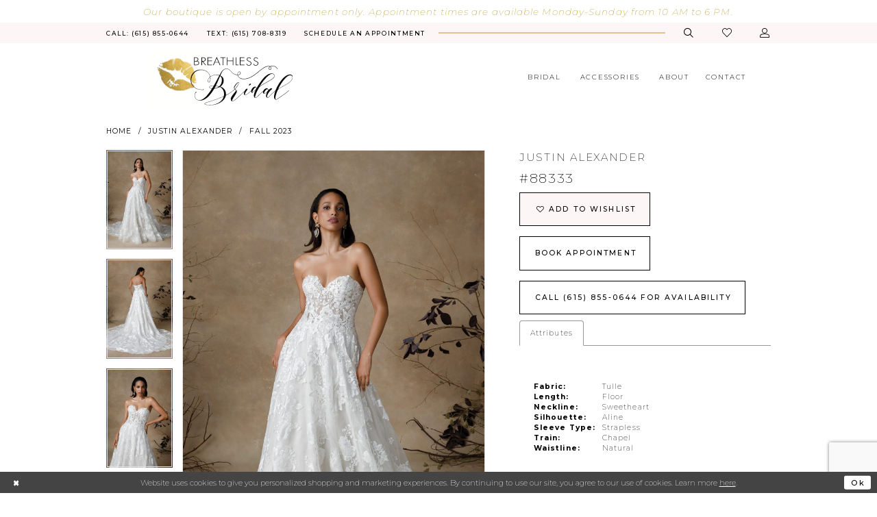

--- FILE ---
content_type: text/html; charset=utf-8
request_url: https://www.breathlessbridal.com/justin-alexander/fall-2023/88333
body_size: 15875
content:
<!DOCTYPE html>
<html class="" lang="en-US">
<head>
    
<base href="/">
<meta charset="UTF-8">
<meta name="viewport" content="width=device-width, initial-scale=1, maximum-scale=2, user-scalable=0" />
<meta name="format-detection" content="telephone=yes">

    <link rel="apple-touch-icon" sizes="180x180" href="Themes/BreathlessBridal/Content/img/favicon/apple-touch-icon.png">
<link rel="icon" type="image/png" sizes="32x32" href="Themes/BreathlessBridal/Content/img/favicon/favicon-32x32.png">
<link rel="icon" type="image/png" sizes="16x16" href="Themes/BreathlessBridal/Content/img/favicon/favicon-16x16.png">
<link rel="manifest" href="Themes/BreathlessBridal/Content/img/favicon/site.webmanifest">
<link rel="shortcut icon" href="Themes/BreathlessBridal/Content/img/favicon/favicon.ico">
<meta name="msapplication-TileColor" content="#333333">
<meta name="msapplication-config" content="Themes/BreathlessBridal/Content/img/favicon/browserconfig.xml">
<meta name="theme-color" content="#ffffff">

    <link href="https://fonts.googleapis.com/css?family=Montserrat:200,200i,300,400,400i,500,700&display=swap" rel="stylesheet">


    
<title>Justin Alexander | Breathless Bridal - 88333 | Breathless Bridal</title>

    <meta property="og:title" content="Justin Alexander | Breathless Bridal - 88333 | Breathless Bridal" />
    <meta property="og:type" content="website" />
    <meta property="og:url" content="https://www.breathlessbridal.com/justin-alexander/fall-2023/88333"/>
        <meta name="description" content="Breathless Bridal Boutique and Alterations is a premier wedding dress shop in Tennessee!  We have private appointments so that you and your party can enjoy this once in a lifetime moment without interruption or distraction. Book a bridal appointment to see our selection of top designer wedding dresses in South Ridgetop, TN. Style 88333" />
        <meta property="og:description" content="Breathless Bridal Boutique and Alterations is a premier wedding dress shop in Tennessee!  We have private appointments so that you and your party can enjoy this once in a lifetime moment without interruption or distraction. Book a bridal appointment to see our selection of top designer wedding dresses in South Ridgetop, TN. Style 88333" />
        <meta property="og:image" content="https://dy9ihb9itgy3g.cloudfront.net/products/9988/88333/88333__f_-d_goldie.670.webp" />
        <meta name="twitter:image" content="https://dy9ihb9itgy3g.cloudfront.net/products/9988/88333/88333__f_-d_goldie.670.webp">
        <meta name="keywords" content="North Nashville, nashville tn, Bridal shop in TN, wedding dresses,Breathless Bridal, bridal boutique, wedding dress alterations, Alterations, Weddings, Bridal, Bridesmaids, Tuxedo, Flower girls, Custom gowns, bridal shop in north nashville" />
        <link rel="canonical" href="https://www.breathlessbridal.com/justin-alexander/fall-2023/88333" />

    

    <link rel="preload" href="/Content/fonts/syvoicomoon/Syvo-Icomoon.woff?y5043x" as="font" type="font/woff" crossorigin>

    <link rel="stylesheet" type="text/css" href="https://www.breathlessbridal.com/content/theme.min.css?v=20251230113946"/>
    

    



    





<meta name="p:domain_verify" content="0257093a2e8fa4b53ccf052bb9771703"/><!-- Google tag (gtag.js) -->
<script async src="https://www.googletagmanager.com/gtag/js?id=AW-646894151"></script>
<script>
  window.dataLayer = window.dataLayer || [];
  function gtag(){dataLayer.push(arguments);}
  gtag('js', new Date());

  gtag('config', 'AW-646894151');
</script>
</head>
<body class="page-pdp page-common page-white  ">
    <!--[if lt IE 11]>
      <p class="browsehappy">You are using an <strong>outdated</strong> browser. Please <a href="http://browsehappy.com/">upgrade your browser</a> to improve your experience.</p>
    <![endif]-->
    <div class="hidden-vars" data-vars>
    <div class="breakpoint-xl" data-var-name="breakpoint" data-var-type="xl" data-var-value="width"></div>
    <div class="breakpoint-lg" data-var-name="breakpoint" data-var-type="lg" data-var-value="width"></div>
    <div class="breakpoint-md" data-var-name="breakpoint" data-var-type="md" data-var-value="width"></div>
    <div class="breakpoint-sm" data-var-name="breakpoint" data-var-type="sm" data-var-value="width"></div>
    <div class="color-primary" data-var-name="color" data-var-type="primary" data-var-value="color"></div>
    <div class="color-secondary" data-var-name="color" data-var-type="secondary" data-var-value="color"></div>
</div>
    <!-- Loader -->
    <div id="spinner" class="loader">
        <div class="round">
            <div class="section"></div>
        </div>
    </div>
    <div class="app-container app-container-fix">
        





    <div class="preheader-promo" id="preheader-promo-common" data-property="preheader-promo">
        <div class="container-fluid">
            <div class="row">
                <div class="common-top-promo">
                    
    <div class="common-message" role="status" 
         data-popup="commonTopPromo" 
         data-popup-expires="1"
         style="display:none;background-color:#ffffff;color:#c2a13a;">
        <div class="common-message--blocks iblock-fix">

                <div class="common-message--block common-message--block-text-list">
                    <div class="common-message--text-list">
                        <div class="list">
                                <div class="list-item common-message--text-list-description-item">
                                    <div class="common-message--text common-message--text-list-description">
                                        <h4 style="text-align: center;">Our boutique is open by appointment only. Appointment times are available Monday-Sunday from 10 AM to 6 PM.</h4>
                                    </div>
                                </div>

                        </div>
                    </div>
                </div>


        </div>
    </div>

                </div>
            </div>
        </div>
    </div>


<div class="primary-block iblock-fix" data-property="fixed-header">
        <div class="preheader preheader-promo" id="preheader-promo" data-property="preheader-promo">
            <div class="container-fluid">
                <div class="row">
                    <div class="promo-link">
                        <!--<a href="open-for-appointment">
 <strong>Open For Appointments As of May 1st!</strong>
</a>-->

                    </div>
                </div>
            </div>
        </div>

        <div class="preheader preheader-appointment hidden-gt-sm hidden-mobile-sticky" id="preheader-appointment">
            <div class="container-fluid">
                <div class="row">
                    <div class="appointment-link">
                        <!--<a href="appointments">
  <i class="icomoon icomoon-calendar hidden-gt-sm">
  </i>
  <span>Schedule an appointment
  </span>
</a>-->
<a href="appointments" aria-label="Book an appointment">
    <i class="icomoon icomoon-calendar hidden-gt-sm" aria-hidden="true"></i>
    <span>Schedule an appointment</span>
</a>
                    </div>
                </div>
            </div>
        </div>

    <div class="preheader preheader-main" id="preheader">
        <div class="container">
            <div class="row">
                <div class="preheader-blocks">
                    <div class="preheader-block preheader-left preheader-style">
                        <ul role="menu" aria-label="Preheader Menu. Buttons: hamburger, phone, text, appointments">
                            <li role="menuitem" class="hidden-gt-sm">
                                <span class="menu-item navbar-toggle collapsed"
   data-toggle="collapse"
   data-target="#main-navbar"
   aria-label="Toggle Navigation"
   aria-expanded="false"
   aria-controls="navbar">
    <i class="icomoon icomoon-hamburger" aria-hidden="true"></i>
</span>
                            </li>
                                <li role="menuitem" class="">
                                    <!--<a href="tel:6158550644" rel="nofollow">
  <i class="hidden-gt-sm icomoon icomoon-phone">
  </i>
  <span>Call: 
  </span>
  <span class="hidden-xs hidden-sm">(615)855-0644
  </span>
</a>-->
<a href="tel:6158550644" rel="nofollow" aria-label="Phone us">
  <i class="hidden-gt-sm icomoon icomoon-phone" aria-hidden="true">
  </i>
  <span>Call: 
  </span>
  <span class="hidden-xs hidden-sm">(615)&nbsp;855&#8209;0644
  </span>
</a>
                                </li>
                                <li role="menuitem" class="hidden-xs hidden-sm">
                                    <a href="tel:6157088319" rel="nofollow">
  <span>Text: 
  </span>
  <span>(615) 708-8319
  </span>
</a>

                                </li>
                                <li role="menuitem" class="hidden-xs hidden-sm">
                                    <!--<a href="appointments">
  <i class="icomoon icomoon-calendar hidden-gt-sm">
  </i>
  <span>Schedule an appointment
  </span>
</a>-->
<a href="appointments" aria-label="Book an appointment">
    <i class="icomoon icomoon-calendar hidden-gt-sm" aria-hidden="true"></i>
    <span>Schedule an appointment</span>
</a>
                                </li>

                        </ul>
                    </div>

                    <a href="/" class="brand-logo hidden-gt-sm">
                        <img src="logos/main-logo?v=7e8dc9a9-aa4e-77cc-0bce-0b937ed8466f" alt="Breathless Bridal Shop in South Ridgetop, TN" />
                    </a>

                    <div class="preheader-block preheader-right preheader-style preheader-style-alt">
                        <ul role="menu" aria-label="Preheader Menu. Buttons: search, wishlist, appointment , account">
                            
                            <li role="menuitem">
                                <a class="show-search" href="search" aria-haspopup="true" aria-expanded="false" aria-label="Show search">
    <i class="icomoon icomoon-search" aria-hidden="true"></i>
</a>
                            </li>

                            <li role="menuitem" class="hidden-xs hidden-sm">
                                <a href="/wishlist"
   role="button" aria-label="Check Wishlist">
    <i class="icomoon icomoon-heart" aria-hidden="true"></i>
</a>
                            </li>
                            
                                <li role="menuitem" class="hidden-gt-sm">
                                    <!--<a href="appointments">
  <i class="icomoon icomoon-calendar hidden-gt-sm">
  </i>
  <span>Schedule an appointment
  </span>
</a>-->
<a href="appointments" aria-label="Book an appointment">
    <i class="icomoon icomoon-calendar hidden-gt-sm" aria-hidden="true"></i>
    <span>Schedule an appointment</span>
</a>
                                </li>
                            <li role="menuitem" class="hidden-xs hidden-sm">
                                <a href="/account/information" 
   class="dropdown-toggle"
   data-toggle="dropdown"
   role="button"
   aria-label="Toggle Account"
   aria-haspopup="true"
   aria-expanded="false">
    <i class="icomoon icomoon-user" aria-hidden="true"></i>
</a>

<div class="dropdown-menu clickable cart-popup">
    <span role="button"
        class="fl-right close-dropdown"
        data-trigger="cart"
        tabindex="0"
        aria-haspopup="true"
        aria-expanded="true"
        aria-label="Close Account Menu"></span>
    <div class="account-dropdown">
        <ul>
                <li>
                    <a href="/login">Sign In</a>
                </li>
                <li>
                    <a href="/register">Sign Up</a>
                </li>
                <li>
                    <a href="/wishlist">Wishlist</a>
                </li>
        </ul>
    </div>
</div>
                            </li>

                        </ul>
                    </div>

                    <div class="search-holder">
                        
<div name="search-form" 
     role="search" 
     aria-label="Search form" 
     class="search-form iblock-fix collapsed">
    <div class="search-group ui-widget">
        <div class="search-btn search-btn-left">
            <button type="submit" data-trigger="search" aria-label="Submit Search">
                <i class="icomoon icomoon-search" aria-hidden="true"></i>
            </button>
        </div>
        <div class="search-btn search-btn-right" aria-label="Close Search">
            <button type="button" class="close-search-form" aria-label="Close search form">
                <i class="icomoon icomoon-close-x" aria-hidden="true"></i>
            </button>
        </div>
        <input type="search"
               name="query"
               class="ui-autocomplete-input"
               placeholder="Search"
               aria-label="Search Field"
               data-property="search"
               autocomplete="off">
    </div>
</div>

                    </div>
                </div>
            </div>
        </div>
    </div>
    <header class="header iblock-fix" id="header">
        <div class="container">
            <div class="row">
                <div class="header-blocks clearfix">
                    <a href="/" class="brand-logo hidden-xs hidden-sm">
                        <img src="logos/main-logo?v=7e8dc9a9-aa4e-77cc-0bce-0b937ed8466f" alt="Breathless Bridal Shop in South Ridgetop, TN" />
                    </a>
                    

<div id="main-navbar" class="navbar-collapse main-navbar main-navbar-extended collapse">
    <div class="main-navbar-extended-contents">
        
<div class="main-navbar-extended-header hidden-gt-sm">
    <div class="main-navbar-extended-header-search">
        
<div name="search-form" 
     role="search" 
     aria-label="Search form" 
     class="search-form iblock-fix collapsed">
    <div class="search-group ui-widget">
        <div class="search-btn search-btn-left">
            <button type="submit" data-trigger="search" aria-label="Submit Search">
                <i class="icomoon icomoon-search" aria-hidden="true"></i>
            </button>
        </div>
        <div class="search-btn search-btn-right" aria-label="Close Search">
            <button type="button" class="close-search-form" aria-label="Close search form">
                <i class="icomoon icomoon-close-x" aria-hidden="true"></i>
            </button>
        </div>
        <input type="search"
               name="query"
               class="ui-autocomplete-input"
               placeholder="Search"
               value=""
               aria-label="Search Field"
               data-property="search"
               autocomplete="off">
    </div>
</div>

    </div>
</div>
        
<div class="main-navbar-extended-body">
    



<div class="common-navbar main-navbar-extended-body" >
  <span class="close-navbar"
        data-toggle="collapse"
        data-target="#main-navbar"
        aria-haspopup="false" 
        aria-expanded="false"
        aria-hidden="true">    
  </span>
  <ul>
    <li>
            <input type="checkbox" data-trigger="menu-opener" aria-label="Open Bridal Menu">

      <a href="javascript:void(0);">
        <span>Bridal
        </span>
        <i class="sign" aria-hidden="true">
        </i>
      </a>
      
       <ul class="common-sub-menu">
        <li data-menu-item="empty">
          <input type="checkbox" aria-label="Open Bridal Submenu">
          <ul>
<li>
              <a href="collections/bridal">
                <span> View All Bridal Dresses
                </span>
                <i class="sign" aria-hidden="true">
                </i>
              </a>
            </li>
             <li>
              <a href="justin-alexander-sincerity/ready-to-ship-bridal">
                <span> Ready to Ship Bridal
                </span>
                <i class="sign" aria-hidden="true">
                </i>
              </a>
            </li>
          </ul>
         </li>
      </ul>
           
      
    </li>
    <!--<li>
      <input type="checkbox" data-trigger="menu-opener" aria-label="Open Wedding Party Menu">
      <a>
        <span>Wedding Party
        </span>
        <i class="sign" aria-hidden="true">
        </i>
      </a>
      <ul class="common-sub-menu">
        <li data-menu-item="empty">
          <input type="checkbox" aria-label="Open Wedding Party Submenu">
          <ul>
          <!--  <li>
              <a href="collections/bridesmaids">
                <span>Bridesmaids
                </span>
                <i class="sign" aria-hidden="true">
                </i>
              </a>
            </li>-->
            <!--<li>
              <a href="collections/motherofthebride">
                <span> Mothers
                </span>
                <i class="sign">
                </i>
              </a>
            </li>-->
            <!--<li>
              <a href="tuxedo">
                <span>Tuxedos
                </span>
                <i class="sign">
                </i>
              </a>
            </li>-->
            <!--<li>
              <a href="collections/flowergirl">
                <span>Flower girls
                </span>
                <i class="sign" aria-hidden="true">
                </i>
              </a>
            </li>
          </ul>
        </li>
      </ul>
    </li>-->
  <!--  <li>
            <input type="checkbox" data-trigger="menu-opener" aria-label="Open Mothers Menu">

      <a href="javascript:void(0);">
        <span>Mothers
        </span>
        <i class="sign" aria-hidden="true">
        </i>
      </a>
      
       <ul class="common-sub-menu">
        <li data-menu-item="empty">
          <input type="checkbox" aria-label="Open Mothers Submenu">
          <ul>
<li>
              <a href="christina-wu-elegance">
                <span> Christina Wu Elegance
                </span>
                <i class="sign" aria-hidden="true">
                </i>
              </a>
            </li>
             <li>
              <a href="collections/motherofthebride">
                <span> View all Dresses
                </span>
                <i class="sign" aria-hidden="true">
                </i>
              </a>
            </li>
          </ul>
         </li>
      </ul>
           
      
    </li>-->
    <!--<li>
              <a href="collections/Prom">
                <span>Prom
                </span>
                <i class="sign" aria-hidden="true">
                </i>
              </a>
            </li>-->
    <li>
      <a href="collections/accessories">
        <span>Accessories
        </span>
        <i class="sign" aria-hidden="true">
        </i>
      </a>
    </li>
    <!--<li>
      <a href="alterations">
        <span>Alterations
        </span>
        <i class="sign">
        </i>
      </a>
    </li>-->
    <li>
            <input type="checkbox" data-trigger="menu-opener" aria-label="Open About Menu">

      <a href="javascript:void(0);">
        <span>About
        </span>
        <i class="sign" aria-hidden="true">
        </i>
      </a>
      
       <ul class="common-sub-menu">
        <li data-menu-item="empty">
          <input type="checkbox" aria-label="Open About Submenu">
          <ul>
<li>
              <a href="about">
                <span> About Us
                </span>
                <i class="sign" aria-hidden="true">
                </i>
              </a>
            </li>
             <li>
              <a href="events">
                <span> Events
                </span>
                <i class="sign" aria-hidden="true">
                </i>
              </a>
            </li>
 <li>
             <a href="real-brides">
                <span> Real Brides
                </span>
                <i class="sign" aria-hidden="true">
                </i> 
              </a>
            </li>
            <li>
              <a href="faq">
                <span> FAQ
                </span>
                <i class="sign" aria-hidden="true">
                </i>
              </a>
            </li>
            <li>
              <a href="blog">
                <span> Blog
                </span>
                <i class="sign" aria-hidden="true">
                </i>
              </a>
            </li>
          </ul>
         </li>
      </ul> 
  
  <li>
      <a href="contact-us">
        <span>Contact
        </span>
        <i class="sign" aria-hidden="true">
        </i>
      </a>
    </li>
  <!--<li>
             <a href="Blog">
                <span> Blog
                </span>
                <i class="sign">
                </i> 
              </a>
            </li>-->
      
    
    
  </ul>
</div>

</div>
        
<div class="main-navbar-extended-footer hidden-gt-sm">
    <div class="main-navbar-extended-footer-icons">
        <ul>
                    <li>
                        <a href="/wishlist">
                            <i class="icon-syvo icon-heart-o" aria-hidden="true"></i>
                            <span>Wishlist</span>
                        </a>
                    </li>
                <li>
                    <a href="/login">
                        <i class="icon-syvo icon-user-o" aria-hidden="true"></i>
                        <span>Sign In</span>
                    </a>
                </li>
                <li>
                    <a href="/register">
                        <i class="icon-syvo icon-user-o" aria-hidden="true"><span>+</span></i>
                        <span>Sign Up</span>
                    </a>
                </li>
        </ul>
    </div>
</div>
    </div>
    
<div class="main-navbar-extended-overlay" data-toggle="collapse" data-target="#main-navbar" aria-haspopup="false" aria-expanded="false" aria-hidden="true"></div>
</div>
                </div>
            </div>
        </div>
    </header>
</div>
        <div class="main-content" id="main" role="main">
            



<div class="details-cmp common-cmp bootstrap-iso iblock-fix">

    

<section class="section-breadcrumbs">
    <div class="container">
        <div class="row">
            <div class="common-breadcrumbs">
                <ul>
                        <li>
                                <a class=""
                                   href="/">Home</a>

                        </li>
                        <li>
                                <a class=""
                                   href="/justin-alexander">Justin Alexander</a>

                        </li>
                        <li>
                                <a class=""
                                   href="/justin-alexander/fall-2023">Fall 2023</a>

                        </li>
                </ul>
            </div>
        </div>

    </div>
</section>

    <section class="section-product" data-product-id="2250">
        <div class="container">
            <div class="row">
                <div class="product-bio">
                    <div class="product-detailed clearfix iblock-fix">
                        <div class="product-info product-visual">

                            




<div class="product-media">
    

    <div class="product-views clearfix" data-property="parent">
        <span role="heading" aria-level="2" class="sr-only">Products Views Carousel</span>
        <a href="#products-views-skip" title="Skip to end" class="sr-only sr-only-focusable" 
           data-trigger="scroll-to" data-target="#products-views-skip">Skip to end</a>
        

<div class="product-view previews">
        <div class="list" data-list="previews" aria-label="Justin Alexander #88333 thumbnail list">

                    <div class="list-item">
                        <div class="preview has-background"
                             style="background-image: url('https://dy9ihb9itgy3g.cloudfront.net/products/9988/88333/88333__f_-d_goldie.340.webp')"
                             data-trigger="color-filter-all"
                             data-value-id="">
                            <img src="https://dy9ihb9itgy3g.cloudfront.net/products/9988/88333/88333__f_-d_goldie.340.webp" alt="Justin Alexander #88333 #0 default frontface vertical thumbnail"/>
                        </div>
                    </div>
                    <div class="list-item">
                        <div class="preview has-background"
                             style="background-image: url('https://dy9ihb9itgy3g.cloudfront.net/products/9988/88333/88333__b_-d_goldie.340.webp')"
                             data-trigger="color-filter-all"
                             data-value-id="">
                            <img src="https://dy9ihb9itgy3g.cloudfront.net/products/9988/88333/88333__b_-d_goldie.340.webp" alt="Justin Alexander #88333 #1 default backface vertical thumbnail"/>
                        </div>
                    </div>
                    <div class="list-item">
                        <div class="preview has-background"
                             style="background-image: url('https://dy9ihb9itgy3g.cloudfront.net/products/9988/88333/88333__f_c_goldie.340.webp')"
                             data-trigger="color-filter-all"
                             data-value-id="">
                            <img src="https://dy9ihb9itgy3g.cloudfront.net/products/9988/88333/88333__f_c_goldie.340.webp" alt="Justin Alexander #88333 #2 frontface vertical cropped thumbnail"/>
                        </div>
                    </div>
                    <div class="list-item">
                        <div class="preview has-background"
                             style="background-image: url('https://dy9ihb9itgy3g.cloudfront.net/products/9988/88333/88333__b_c_goldie.340.webp')"
                             data-trigger="color-filter-all"
                             data-value-id="">
                            <img src="https://dy9ihb9itgy3g.cloudfront.net/products/9988/88333/88333__b_c_goldie.340.webp" alt="Justin Alexander #88333 #3 backface vertical cropped thumbnail"/>
                        </div>
                    </div>
        </div>
</div>
        

<div class="product-view overviews common-videolist">

        <div class="list" data-list="overviews" data-slick>
                    <div class="list-item slick-current">
                        <div class="overview"
                             data-lazy-background
                             data-value-id=""
                             data-related-image="false">
                            <a href="https://dy9ihb9itgy3g.cloudfront.net/products/9988/88333/88333__f_-d_goldie.2000.webp"
                               class="MagicZoom overview-media" data-options="lazyZoom: true; textClickZoomHint: Click to zoom"
                               aria-label="Full size Justin Alexander #88333 #0 default frontface vertical picture">
                                <img data-lazy="https://dy9ihb9itgy3g.cloudfront.net/products/9988/88333/88333__f_-d_goldie.740.webp" 
                                     alt="Justin Alexander #88333 #0 default frontface vertical picture"/>
                            </a>
                        </div>
                    </div>
                    <div class="list-item ">
                        <div class="overview"
                             data-lazy-background
                             data-value-id=""
                             data-related-image="false">
                            <a href="https://dy9ihb9itgy3g.cloudfront.net/products/9988/88333/88333__b_-d_goldie.2000.webp"
                               class="MagicZoom overview-media" data-options="lazyZoom: true; textClickZoomHint: Click to zoom"
                               aria-label="Full size Justin Alexander #88333 #1 default backface vertical picture">
                                <img data-lazy="https://dy9ihb9itgy3g.cloudfront.net/products/9988/88333/88333__b_-d_goldie.740.webp" 
                                     alt="Justin Alexander #88333 #1 default backface vertical picture"/>
                            </a>
                        </div>
                    </div>
                    <div class="list-item ">
                        <div class="overview"
                             data-lazy-background
                             data-value-id=""
                             data-related-image="false">
                            <a href="https://dy9ihb9itgy3g.cloudfront.net/products/9988/88333/88333__f_c_goldie.2000.webp"
                               class="MagicZoom overview-media" data-options="lazyZoom: true; textClickZoomHint: Click to zoom"
                               aria-label="Full size Justin Alexander #88333 #2 frontface vertical cropped picture">
                                <img data-lazy="https://dy9ihb9itgy3g.cloudfront.net/products/9988/88333/88333__f_c_goldie.740.webp" 
                                     alt="Justin Alexander #88333 #2 frontface vertical cropped picture"/>
                            </a>
                        </div>
                    </div>
                    <div class="list-item ">
                        <div class="overview"
                             data-lazy-background
                             data-value-id=""
                             data-related-image="false">
                            <a href="https://dy9ihb9itgy3g.cloudfront.net/products/9988/88333/88333__b_c_goldie.2000.webp"
                               class="MagicZoom overview-media" data-options="lazyZoom: true; textClickZoomHint: Click to zoom"
                               aria-label="Full size Justin Alexander #88333 #3 backface vertical cropped picture">
                                <img data-lazy="https://dy9ihb9itgy3g.cloudfront.net/products/9988/88333/88333__b_c_goldie.740.webp" 
                                     alt="Justin Alexander #88333 #3 backface vertical cropped picture"/>
                            </a>
                        </div>
                    </div>
        </div>
    
    <div class="controls">
        <div class="list">
            <div class="list-item">
            </div>
        </div>
    </div>

    

</div>
        <div id="products-views-skip" class="sr-only" tabindex="-1">Products Views Carousel End</div>
    </div>

</div>

<div class="visual-dots dots-placeholder"></div>

<div class="social-networks social-share social-share-single">
    <ul>
        <li>
            <span class="share-title">
                Share:
            </span>
        </li>
                    <li style="display: none;">
                        <a href="https://www.pinterest.com/602aee90252eccae58f5a9284f0661/"
                           data-property="pinterest-share"
                           data-placement="Social group"
                           target="_blank" title="Pinterest" aria-label="Share using Pinterest">
                            <i class="fa fa-pinterest-p" aria-hidden="true"></i>
                        </a>
                    </li>
        
    </ul>
</div>




                        </div>
                        <div class="product-info product-sheet" data-property="product-details">

                            


<div class="product-heading">
    <div class="option name">
        
    <h1 role="heading" aria-level="1">
        Justin Alexander
    </h1>

    <h3 role="heading" aria-level="2">
        #88333
    </h3>


    </div>
    

</div>




    <div class="product-dynamic">
        
        
    </div>



<div class="product-actions" aria-live="polite" aria-label="Product buttons. Cart and Wishlist buttons state depends on color/size combination chosen">
    <div class="option buttons-block">


    <div class="relative-container">
        <div class="cart-hint" data-property="cart-tooltip">
    <a href="#" class="cart-hint-close" data-trigger="cart-tooltip-close" aria-label="Close ship date tooltip"><span aria-hidden="true">&#10006;</span></a>
    <div class="cart-hint-header">
        <span class="h5" data-change="cart-tooltip-header">Ship date:</span>
    </div>
    <div class="cart-hint-body">
        <p data-change="cart-tooltip-text"></p>
    </div>
    <div class="cart-hint-arrow"></div>
</div>
        <a href="javascript:void(0);" class="btn btn-success-invert btn__add-wishlist" data-property="add-wishlist" data-value="true">
            <i class="fa fa-heart-o btn__add-wishlist__icon" aria-hidden="true"></i>
            <span class="btn__add-wishlist__title">Add to Wishlist</span>
            <i class="fa fa-check btn__add-wishlist__icon--active" aria-hidden="true"></i>
            <span class="btn__add-wishlist__title--active">Added To Wishlist</span>
        </a>
    </div>
    <a href="/appointments" class="btn btn-success" data-property="book-appointment" >
        Book Appointment
    </a>
    <a href="tel:6158550644" data-property="cart-call" data-value="true"
       class="btn btn-success text-uppercase hide">
        Call (615)&nbsp;855&#8209;0644 for Availability
    </a>
    

    </div>
</div>






    <div class="product-attributes">
        <div class="option description">
            


    <div class="tabs tabs-description">
        <ul class="nav nav-tabs">
                <li class="active">
                    <a data-toggle="tab" href="#attributes" class="option-title">Attributes</a>
                </li>
        </ul>
        <div class="tab-content">

                <div id="attributes" class="tab-pane fade in active">
                    <ul class="attr-ul">
                            <li>
                                <div>Fabric: </div>
                                <div>
                                    Tulle
                                </div>
                            </li>
                            <li>
                                <div>Length: </div>
                                <div>
                                    Floor
                                </div>
                            </li>
                            <li>
                                <div>Neckline: </div>
                                <div>
                                    Sweetheart
                                </div>
                            </li>
                            <li>
                                <div>Silhouette: </div>
                                <div>
                                    Aline
                                </div>
                            </li>
                            <li>
                                <div>Sleeve Type: </div>
                                <div>
                                    Strapless
                                </div>
                            </li>
                            <li>
                                <div>Train: </div>
                                <div>
                                    Chapel
                                </div>
                            </li>
                            <li>
                                <div>Waistline: </div>
                                <div>
                                    Natural
                                </div>
                            </li>
                    </ul>
                </div>

        </div>
    </div>

        </div>
    </div>




                        </div>
                    </div>

                    


                </div>
            </div>
        </div>
    </section>


    


    <section class="section-header">
        <div class="container">
            <div class="row">
                <div class="header">
                    <h2>Related Products</h2>
                </div>
            </div>
        </div>
    </section>
    <section class="section-recommended section-related" aria-label="Related Products">
        <span role="heading" aria-level="2" class="sr-only">Related Products Carousel</span>
        <a href="#related-products-skip" title="Skip to end" class="sr-only sr-only-focusable"
           data-trigger="scroll-to" data-target="#related-products-skip">Skip to end</a>
        <div class="container">
            <div class="row">
                <div class="recommended-products related-products" data-property="related-products">
                        
    <div class="product-list  prices-hidden colors-hidden" aria-label="Product List" data-property="product-list">
        <div class="list" data-list="products">

                    <div class="list-item" data-layout-width>
                        
<div class="product " data-property="parent" data-product-id="2251" aria-label="Ginger">

    <div class="product-content product-content-visual clearfix">
       


    <a href="/justin-alexander/fall-2023/88334" class="product-images" data-link="product-images" 
       role="presentation" 
       tabindex="-1" 
       aria-label="Visit Justin Alexander #88334 Page">
        <div class="list" data-list="product-images" role="list">
            <div class="list-item" role="listitem">
                


<div class="product-image product-image-default has-background" data-img="default" style="background-image: url(&#x27;https://dy9ihb9itgy3g.cloudfront.net/products/9988/88334/88334__f_ginger.740.webp&#x27;)" data-related-image="false"><img alt="Justin Alexander #88334 Default Thumbnail Image" height="1151" src="https://dy9ihb9itgy3g.cloudfront.net/products/9988/88334/88334__f_ginger.740.webp" width="740" /></div>


            </div>
        </div>
    </a>

        
        

    </div>
    
    <div class="product-content product-content-brief clearfix">

        
        <div class="product-brief">

            <a href="/justin-alexander/fall-2023/88334" data-link="product-title" class="product-brief-content product-brief-content-title">
                <div class="product-title">
    <div class="title title-small" title="Justin Alexander #88334">
        <h4 role="presentation" aria-level="4">
            <span data-layout-font>Justin Alexander</span>
        </h4>
        <h5 role="presentation" aria-level="5">
            <span data-layout-font>#88334</span>
        </h5>
</div>
</div>
            </a>

            


        </div>
    </div>
</div>
                    </div>
                    <div class="list-item" data-layout-width>
                        
<div class="product " data-property="parent" data-product-id="2246" aria-label="Glenetta">

    <div class="product-content product-content-visual clearfix">
       


    <a href="/justin-alexander/fall-2023/88330" class="product-images" data-link="product-images" 
       role="presentation" 
       tabindex="-1" 
       aria-label="Visit Justin Alexander #88330 Page">
        <div class="list" data-list="product-images" role="list">
            <div class="list-item" role="listitem">
                


<div class="product-image product-image-default has-background" data-img="default" style="background-image: url(&#x27;https://dy9ihb9itgy3g.cloudfront.net/products/9988/88330/88330__f_glenetta.740.webp&#x27;)" data-related-image="false"><img alt="Justin Alexander #88330 Default Thumbnail Image" height="1151" src="https://dy9ihb9itgy3g.cloudfront.net/products/9988/88330/88330__f_glenetta.740.webp" width="740" /></div>


            </div>
        </div>
    </a>

        
        

    </div>
    
    <div class="product-content product-content-brief clearfix">

        
        <div class="product-brief">

            <a href="/justin-alexander/fall-2023/88330" data-link="product-title" class="product-brief-content product-brief-content-title">
                <div class="product-title">
    <div class="title title-small" title="Justin Alexander #88330">
        <h4 role="presentation" aria-level="4">
            <span data-layout-font>Justin Alexander</span>
        </h4>
        <h5 role="presentation" aria-level="5">
            <span data-layout-font>#88330</span>
        </h5>
</div>
</div>
            </a>

            


        </div>
    </div>
</div>
                    </div>
                    <div class="list-item" data-layout-width>
                        
<div class="product " data-property="parent" data-product-id="2243" aria-label="Glenda">

    <div class="product-content product-content-visual clearfix">
       


    <a href="/justin-alexander/fall-2023/88327" class="product-images" data-link="product-images" 
       role="presentation" 
       tabindex="-1" 
       aria-label="Visit Justin Alexander #88327 Page">
        <div class="list" data-list="product-images" role="list">
            <div class="list-item" role="listitem">
                


<div class="product-image product-image-default has-background" data-img="default" style="background-image: url(&#x27;https://dy9ihb9itgy3g.cloudfront.net/products/9988/88327/88327__f_glenda.740.webp&#x27;)" data-related-image="false"><img alt="Justin Alexander #88327 Default Thumbnail Image" height="1151" src="https://dy9ihb9itgy3g.cloudfront.net/products/9988/88327/88327__f_glenda.740.webp" width="740" /></div>


            </div>
        </div>
    </a>

        
        

    </div>
    
    <div class="product-content product-content-brief clearfix">

        
        <div class="product-brief">

            <a href="/justin-alexander/fall-2023/88327" data-link="product-title" class="product-brief-content product-brief-content-title">
                <div class="product-title">
    <div class="title title-small" title="Justin Alexander #88327">
        <h4 role="presentation" aria-level="4">
            <span data-layout-font>Justin Alexander</span>
        </h4>
        <h5 role="presentation" aria-level="5">
            <span data-layout-font>#88327</span>
        </h5>
</div>
</div>
            </a>

            


        </div>
    </div>
</div>
                    </div>
                    <div class="list-item" data-layout-width>
                        
<div class="product " data-property="parent" data-product-id="2237" aria-label="Grove">

    <div class="product-content product-content-visual clearfix">
       


    <a href="/justin-alexander/fall-2023/88321" class="product-images" data-link="product-images" 
       role="presentation" 
       tabindex="-1" 
       aria-label="Visit Justin Alexander #88321 Page">
        <div class="list" data-list="product-images" role="list">
            <div class="list-item" role="listitem">
                


<div class="product-image product-image-default has-background" data-img="default" style="background-image: url(&#x27;https://dy9ihb9itgy3g.cloudfront.net/products/9988/88321/88321__f_grove.740.webp&#x27;)" data-related-image="false"><img alt="Justin Alexander #88321 Default Thumbnail Image" height="1151" src="https://dy9ihb9itgy3g.cloudfront.net/products/9988/88321/88321__f_grove.740.webp" width="740" /></div>


            </div>
        </div>
    </a>

        
        

    </div>
    
    <div class="product-content product-content-brief clearfix">

        
        <div class="product-brief">

            <a href="/justin-alexander/fall-2023/88321" data-link="product-title" class="product-brief-content product-brief-content-title">
                <div class="product-title">
    <div class="title title-small" title="Justin Alexander #88321">
        <h4 role="presentation" aria-level="4">
            <span data-layout-font>Justin Alexander</span>
        </h4>
        <h5 role="presentation" aria-level="5">
            <span data-layout-font>#88321</span>
        </h5>
</div>
</div>
            </a>

            


        </div>
    </div>
</div>
                    </div>
                    <div class="list-item" data-layout-width>
                        
<div class="product " data-property="parent" data-product-id="2236" aria-label="Gwinn">

    <div class="product-content product-content-visual clearfix">
       


    <a href="/justin-alexander/fall-2023/88320" class="product-images" data-link="product-images" 
       role="presentation" 
       tabindex="-1" 
       aria-label="Visit Justin Alexander #88320 Page">
        <div class="list" data-list="product-images" role="list">
            <div class="list-item" role="listitem">
                


<div class="product-image product-image-default has-background" data-img="default" style="background-image: url(&#x27;https://dy9ihb9itgy3g.cloudfront.net/products/9988/88320/88320__f_-d_gwinn.740.webp&#x27;)" data-related-image="false"><img alt="Justin Alexander #88320 Default Thumbnail Image" height="1151" src="https://dy9ihb9itgy3g.cloudfront.net/products/9988/88320/88320__f_-d_gwinn.740.webp" width="740" /></div>


            </div>
        </div>
    </a>

        
        

    </div>
    
    <div class="product-content product-content-brief clearfix">

        
        <div class="product-brief">

            <a href="/justin-alexander/fall-2023/88320" data-link="product-title" class="product-brief-content product-brief-content-title">
                <div class="product-title">
    <div class="title title-small" title="Justin Alexander #88320">
        <h4 role="presentation" aria-level="4">
            <span data-layout-font>Justin Alexander</span>
        </h4>
        <h5 role="presentation" aria-level="5">
            <span data-layout-font>#88320</span>
        </h5>
</div>
</div>
            </a>

            


        </div>
    </div>
</div>
                    </div>
                    <div class="list-item" data-layout-width>
                        
<div class="product " data-property="parent" data-product-id="2233" aria-label="Gavin">

    <div class="product-content product-content-visual clearfix">
       


    <a href="/justin-alexander/fall-2023/88317" class="product-images" data-link="product-images" 
       role="presentation" 
       tabindex="-1" 
       aria-label="Visit Justin Alexander #88317 Page">
        <div class="list" data-list="product-images" role="list">
            <div class="list-item" role="listitem">
                


<div class="product-image product-image-default has-background" data-img="default" style="background-image: url(&#x27;https://dy9ihb9itgy3g.cloudfront.net/products/9988/88317/88317__f_gavin.740.webp&#x27;)" data-related-image="false"><img alt="Justin Alexander #88317 Default Thumbnail Image" height="1151" src="https://dy9ihb9itgy3g.cloudfront.net/products/9988/88317/88317__f_gavin.740.webp" width="740" /></div>


            </div>
        </div>
    </a>

        
        

    </div>
    
    <div class="product-content product-content-brief clearfix">

        
        <div class="product-brief">

            <a href="/justin-alexander/fall-2023/88317" data-link="product-title" class="product-brief-content product-brief-content-title">
                <div class="product-title">
    <div class="title title-small" title="Justin Alexander #88317">
        <h4 role="presentation" aria-level="4">
            <span data-layout-font>Justin Alexander</span>
        </h4>
        <h5 role="presentation" aria-level="5">
            <span data-layout-font>#88317</span>
        </h5>
</div>
</div>
            </a>

            


        </div>
    </div>
</div>
                    </div>
                    <div class="list-item" data-layout-width>
                        
<div class="product " data-property="parent" data-product-id="2232" aria-label="Gibson">

    <div class="product-content product-content-visual clearfix">
       


    <a href="/justin-alexander/fall-2023/88316" class="product-images" data-link="product-images" 
       role="presentation" 
       tabindex="-1" 
       aria-label="Visit Justin Alexander #88316 Page">
        <div class="list" data-list="product-images" role="list">
            <div class="list-item" role="listitem">
                


<div class="product-image product-image-default has-background" data-img="default" style="background-image: url(&#x27;https://dy9ihb9itgy3g.cloudfront.net/products/9988/88316/88316__f_gibson.740.webp&#x27;)" data-related-image="false"><img alt="Justin Alexander #88316 Default Thumbnail Image" height="1151" src="https://dy9ihb9itgy3g.cloudfront.net/products/9988/88316/88316__f_gibson.740.webp" width="740" /></div>


            </div>
        </div>
    </a>

        
        

    </div>
    
    <div class="product-content product-content-brief clearfix">

        
        <div class="product-brief">

            <a href="/justin-alexander/fall-2023/88316" data-link="product-title" class="product-brief-content product-brief-content-title">
                <div class="product-title">
    <div class="title title-small" title="Justin Alexander #88316">
        <h4 role="presentation" aria-level="4">
            <span data-layout-font>Justin Alexander</span>
        </h4>
        <h5 role="presentation" aria-level="5">
            <span data-layout-font>#88316</span>
        </h5>
</div>
</div>
            </a>

            


        </div>
    </div>
</div>
                    </div>
        </div>
    </div>

                </div>
            </div>
        </div>
        <div id="related-products-skip" class="sr-only" tabindex="-1">Related Products Carousel End</div>
    </section>




    


</div>



        </div>
        
<div class="ending-block iblock-fix">
    <footer class="footer" id="footer">
        <div class="container">
            <div class="row">
                <div class="footer-groups">
                    <div class="list">
                            <div class="list-item">
                                <div class="footer-group">
                                    <div class="footer-style">
                                        <h5>Contact
</h5>
<p>
  <a href="https://maps.app.goo.gl/qszRA4pix4wjHrCx8" target="_blank">
    1741 US-41, Ridgetop, TN 37152.
<p>
  <a href="tel:6158550644" rel="nofollow">
    <span>call: (615)&nbsp;855&#8209;0644
    </span>
  </a>
  <a href="tel:6157088319" rel="nofollow">
    <span>Text: (615) 708-8319
    </span>
  </a>
</p>
<p>
  <a href="mailto:breathlessbridal@gmail.com">breathlessbridal@gmail.com
  </a>
</p>

                                    </div>
                                </div>
                            </div>

                            <div class="list-item">
                                <div class="footer-group">
                                    <div class="footer-style">
                                        <h5>Hours
</h5>
<p>
  MON - SUN | 10am-6pm  
  <br/>
 <!-- <a href="appointments">SUN | Call for Appointment
  </a>-->
  Our boutique is open by appointment only. 
</p>
                                    </div>
                                </div>
                            </div>

                        <div class="list-item">
                            <div class="footer-group">
                                <div class="footer-style">
                                    <h5>Stay in the loop</h5>
                                    
<div class="subscribe iblock-fix">
    <form data-form="subscribe" novalidate="novalidate" aria-label="Subscribe form"
          >
        <div class="block-row">
            <input type="email" name="email" placeholder="email address" autocomplete="off" data-input="subscribe" data-rule-email="true" aria-label="Email email address">
            <button type="submit" data-trigger="subscribe" aria-label="Subscribe submit">
                <i class="icomoon icomoon-arrow-right" aria-hidden="true"></i>
            </button>
            <label class="success" data-msg="subscribe">
                Thank you for signing up!
            </label>
        </div>
    </form>
</div>


                                        <div class="social-networks social-links">
        <ul aria-label="Follow us">
                    <li>
                        <a href="https://www.instagram.com/breathlessbridal/"
                           target="_blank" title="Instagram"
                           tabindex="0" aria-label="Visit our Instagram">
                            <i class="fa fa-instagram" aria-hidden="true"></i>
                        </a>
                    </li>
                    <li>
                        <a href="https://www.facebook.com/breathlessbridal/"
                           target="_blank" title="Facebook"
                           tabindex="-1" aria-label="Visit our Facebook">
                            <i class="fa fa-facebook" aria-hidden="true"></i>
                        </a>
                    </li>
                    <li>
                        <a href="https://www.pinterest.com/602aee90252eccae58f5a9284f0661/"
                           target="_blank" title="Pinterest"
                           tabindex="-1" aria-label="Visit our Pinterest">
                            <i class="fa fa-pinterest-p" aria-hidden="true"></i>
                        </a>
                    </li>
        </ul>
    </div>

                                </div>
                            </div>
                        </div>
                            <div class="list-item">
                                <div class="footer-group">
                                    <div class="footer-style">
                                        <h5>Information
</h5>
<ul>
    <li>
    <a href="Blog">Blog
    </a>
  </li>
  <li>
    <a href="terms">Terms & Conditions
    </a>
  </li>
  <li>
    <a href="privacy">Privacy Policy
    </a>
  </li>
  <li>
    <a href="returns">Return Policy</a>
  </li>
  <li>
    <a href="appointments">Appointment
    </a>
  </li>
  <li>
    <a href="contact-us">Contact us
    </a>
  </li>
  <li>
    <a href="about">About us
    </a>
  </li>
  <li>
    <a href="accessibility-statement">Accessibility
    </a>
  </li>
  <li>
    <a href="wishlist">Wishlist
    </a>
  </li>  
  <li>
    <a href="faq">FAQ
    </a>
  </li>                                          
</ul>   

                                    </div>
                                </div>
                            </div>
                    </div>

                    <div class="footer-logo-wrapper">
                        <a href="/" class="footer-logo">
                            <img src="logos/additional-logo-footer-logo?v=348a50d0-c4f7-b18d-a401-8609ad70d4d9" alt="Breathless Bridal LLC in South Ridgetop, TN">
                        </a>
                    </div>
                </div>
            </div>
        </div>
    </footer>

    <div class="postfooter" id="postfooter">
        <div class="container">
            <div class="row">
                <div class="postfooter-groups footer-groups">
                    <div class="postfooter-group">
                        <div class="footer-style postfooter-style">
                            <h4>
                                &copy; Breathlessbridal LLC
                            </h4>
                        </div>
                    </div>
                </div>
            </div>
        </div>
    </div>
</div>
    </div>
    







    <style>
            
    </style>
    <div id="privacyPolicyAcceptance" class="sticky-horizontal-bar" role="alert">
        <div class="content">


                <div class="popup-block popup-body">
                    <p>Website uses cookies to give you personalized shopping and marketing experiences. By continuing to use our site, you agree to our use of cookies. Learn more <a href='privacy'>here</a>.</p>
                </div>
            

                <div class="popup-block popup-controls popup-controls--left">
                    
    <div class="list">
            <div class="list-item">
                <button class="btn btn-success-invert close" aria-label="Close Dialog"></button>
            </div>
    </div>

                </div>

                <div class="popup-block popup-controls popup-controls--right">
                    
    <div class="list">
            <div class="list-item">
                <button class="btn btn-success ok" aria-label="Submit Dialog">Ok</button>
            </div>
    </div>

                </div>
        </div>
    </div>






    





<div class="modal common-modal auth-modal" id="loginModal" role="dialog" aria-label="Sign In Form dialog">
    <div class="modal-dialog">
        <div class="modal-content auth-form">
            <div class="modal-header">
                <h2>Sign In</h2>
            </div>
            <div class="modal-body">
                <div class="clearfix" id="sign-in-popup">
<form action="/login?ReturnUrl=%2Fjustin-alexander%2Ffall-2023%2F88333" aria-label="Sign In Form" id="sign-in-form-popup" method="post" name="sign-in" role="form">                        <div class="error-summary">
                            
                        </div>
                        <div class="form-group">
                            <label for="loginEmail" role="presentation">Email</label>
                            <input aria-label="Type email" autocomplete="off" class="form-control" data-val="true" data-val-email="Provide correct email address" data-val-required="This field is required" id="loginEmail" name="Email" placeholder="Type email" type="text" value="" />
                            <span class="field-validation-valid" data-valmsg-for="Email" data-valmsg-replace="true"></span>
                        </div>
                        <div class="form-group">
                            <label for="passwordEmail" role="presentation">Password</label>
                            <input aria-label="Type password" class="form-control" data-val="true" data-val-required="This field is required" id="passwordEmail" name="Password" placeholder="Type password" type="password" />
                            <span class="field-validation-valid" data-valmsg-for="Password" data-valmsg-replace="true"></span>
                        </div>
                        <div class="form-group form-submit">
                            <button type="submit"
                                    class="btn btn-success btn-block" aria-label="Submit Sign In Form">
                                Login
                            </button>
                                <a class="btn btn-default btn-block"
                                   href="#loginModal"
                                   rel="modal:close"
                                   role="button">
                                    Continue without an account
                                </a>   
                        </div>
<input name="__RequestVerificationToken" type="hidden" value="CfDJ8P9pRhjPcSNHiPfAMa_cGR4h_R9P6m-elpbiu1135QruSWezh5YiDoFwiam_ATTbqZXso3AxG5F-VQwOmeVcTRBfxAYvizez42wMeQ1bmTEWi4gGvwp25N1JtKtTel8AXvK32I2exEg_nLslMRJMy0Q" /></form>                    <div class="auth-addon">
                        <p>
                            <a href="/forgotpassword">Forgot password?</a>
                        </p>
                        <p>
                            <span>Need an account? </span>
                            <a href="/register">Sign up for Free</a>
                        </p>
                        



                    </div>
                </div>
            </div>
        </div>
    </div>
</div>


<script src="https://www.breathlessbridal.com/scripts/theme.min.js?v=20251230113954"></script>
    


<script>
    if (typeof $.cookie === "function") {$.cookie.defaults = {secure:true,path: '/'};}

    var common_settings = {
        currencies: [{"currency":0,"format":"$0.00"}],
        checkoutCurrencyIndex: 0,
        isMobile: false,
        isAuthenticated: false
    };

    $.validator.messages = $.extend($.validator.messages,
            {
                email: 'Please enter a valid email address'
            }
    );
</script>

<script>
        jQuery(function ($) {
            window.Syvo.Search.load();
            window.Syvo.Popups.load();
            window.Syvo.Subscribe.load({ url: '/subscribe' });
        });
</script>



<script>
    jQuery(function ($) {
        var modalOptions = {
            referrerUrl: "https://www.breathlessbridal.com/justin-alexander/fall-2023/88333"
        };


        window.Syvo.Popup_Modal.load({
            urls: {
                post: "/website/submitmodal",
                get: "/website/getmodal"
            },
            modal: modalOptions
        });
    });
</script>














    <script>
            jQuery(function ($) {
                $("#privacyPolicyAcceptance button").click(function () {
                    $.cookie("privacyPolicyAccepted", true, { expires: 365, path: "/"});
                    $("#privacyPolicyAcceptance").fadeOut();
                });
            });
    </script>

    <script src="https://www.google.com/recaptcha/api.js?render=6Lcj_zIaAAAAAEPaGR6WdvVAhU7h1T3sbNdPWs4X"></script>
    <script>
        var recaptchaV3Key= "6Lcj_zIaAAAAAEPaGR6WdvVAhU7h1T3sbNdPWs4X";
        jQuery(function($) {
          $(window).on("load", function() {
            if (typeof grecaptcha !== "undefined" && window.recaptchaV3Key) {
              Common.initReCaptchaAccessibilityFixes();
            }
          });
        });
    </script>


    



<script>
        jQuery(function($) {          
            window.Syvo.Product_Views.load({
               viewControls: {
                  chooseInitialViewControl: false,
                  useScrollToColorImage : false
                }
            });
        });
</script>


<script>
    jQuery(function($) {
            window.Syvo.Forms_v2.load();
            var description = $("[data-property='description']").html();
            description = description ? description.trim() : "";

            window.Syvo.Product_Details.load({
                urls: {
                    addProductStockToCart: "/cart/addproductstocktocart",
                    addCompoundProductToCart: "/cart/addcompoundproducttocart",
                    addToWishList:"/wishlist/add"
                },
                productId: 2250,
                collectionId: 96,
                productStockModel: [],
                prices: [],
                style: 'Justin Alexander #88333',
                ecommerceEnable: false,
                purchasable: false,
                disableColorClass: "hidden",
                unavailableColorClass: "disabled",
                enableAllColors: false,
                unavailableColorAttr: "disabled",
                disableSizeClass: "hidden",
                unavailableSizeClass: "disabled",
                unavailableSizeAttr: "disabled",
                activeControlClass: "active",
                disableCartClass: "disabled",
                more: {
                    description: description,
                    lettersAllowed: 200,
                    overlayColor: "#fff"
                },
                hideSizesIfUnavailable: false,
                isCompoundProduct: false,
                customAvailabilityMessagesEnabled: false,
                generalProductAvailabilityText: '',
                updateColorTextEnabled: false,
                updateSizeTextEnabled: false,
                updateAvailabilityEnabled: false,
                multiStoring: false,
                priceRangeEnabled: false,
                availabilities: {
                    available: "Available",
                    notAvailable: "Not Available",
                    inStore: "in store",
                    online: "online",
                    separator: " and ",
                    onlineOnly: "online only",
                    fullOnline: "", //Live inventory unavailable. Estimated ship dates may vary
                    date: "Available date: {0}"
                },
                localizedMessages: {
                    separator: " and ",
                    color: "color",
                    size: "size",
                    more: "More",
                    less: "Less"
                },
                // AvailabilityMode controls the way how stock availability is indicated.
                availabilityMode: null,
                cartTooltip: {
                    availabilityHeaderText: "Ship date:",
                    chooseHeaderText: "Please select your",
                    componentsHeaderText: "Please select colors of"
                },
                quantityTooltip: {
                    availableItemsCountHeaderText: " item(s) available"
                },
                loginAttemptWhenClickAddToWishlistButton: false
            });

    });

</script>



<script>
    jQuery(function ($) {
        var description = $("[data-property='description']").html();
        description = description || "";        
        var whatsApp = false;
        
        var sharingDialog = null;
        
        var googleReviews = null;
        
        window.Syvo.Social_Networks.load({
            single: {
                url: "https://www.breathlessbridal.com/justin-alexander/fall-2023/88333",
                title: "Justin Alexander #88333",
                image: "https://dy9ihb9itgy3g.cloudfront.net/products/9988/88333/88333__f_-d_goldie.670.webp",
                description: description,
                fb: {appId: ""},
                tw: {
                    message: "Got amazing Justin Alexander #88333"
                },
                pinterest: {
                    description: "Justin Alexander #88333. " + description
                },
                whatsApp: whatsApp,
                email: {
                    url:"/emailshare/share",
                    data: {
                        entityId: $("[data-product-id]").data("productId"),
                        shareType: 1
                    }
                },
                sharingDialog: sharingDialog,
                googleReviews: googleReviews
            }
        });
    });
</script>


<script>
        jQuery(function ($) {
            window.Syvo.Product.load({
                slider: false,
                backface: false
            });
        });
</script>

<script>
    jQuery(function ($) {
    

         window.Syvo.Recommended_Products.load({});
        });
</script>

<script>
        jQuery(function ($) {
            var defaultOptions = {
                colorNumber: 6
            };
            

                    defaultOptions.imageColors = null;
                            
            var ajaxOptions;
            

                    ajaxOptions = {
                        plugin: {
                            prevArrow: "<div class='list-item slick-arrow slick-prev'><div class='color-v2'><span data-layout-font class='color-v2--icon'><i class='icon-syvo icon-chevron-left' aria-hidden='true'></i></span></div></div>",
                            nextArrow: "<div class='list-item slick-arrow slick-next'><div class='color-v2'><span data-layout-font class='color-v2--icon'><i class='icon-syvo icon-chevron-right' aria-hidden='true'></i></span></div></div>",
                        }
                    }
                            window.Syvo.Color_List.load($.extend(true, {}, defaultOptions, ajaxOptions));
        });
</script>

        <script>
            jQuery(function ($) {
                window.Syvo.Login_Attempt.load({
                    target: {
                        showOnce: true
                    },
                    controls: {
                        selector: "[data-trigger=add-wishlist], [data-trigger=login-attempt]"
                    }
                });
            });
        </script>











<script>

    jQuery(function($) {
    });

</script>








    <script async src="https://www.googletagmanager.com/gtag/js?id=G-RJND9YKHGQ"></script>
    <script>
        jQuery(function ($) {
            var options = { };
            
                    options = {"event":"view_item","parameters":{"items":[{"item_id":"88333","item_name":"Justin Alexander 88333","item_brand":"Justin Alexander/Fall 2023","item_variant":null,"price":null,"quantity":null,"index":null,"id":null}],"event_id":"1b48c3af-d8ac-46d1-b4f8-dfeb7304807e","session_id":null,"debug_mode":true}};
            
                options.pageViewEventId = 'fc8cdea9-2356-401b-937a-5b9274afcf86';


            options.isMeasurementProtocolEnabled = false;
            options.trackingCode = 'G-RJND9YKHGQ';
            options.isConsentModeAccepted = false;
            options.isConsentModelEnabled = false;

            window.Syvo.Google_Analytics_4.load(options);
        });
    </script>







    <!-- Facebook Pixel Code -->
    <script>

        jQuery(function ($) {
            var options = { };

            
            options.isConversionsApiEnabled = true;
            
                options.trackingCode = '867825447480892';
                options.pageViewEventId = 'fc8cdea9-2356-401b-937a-5b9274afcf86';
            
                options.trackingEventUrl = '/api/tracking/facebook';
                options.antiForgeryToken = 'CfDJ8P9pRhjPcSNHiPfAMa_cGR4h_R9P6m-elpbiu1135QruSWezh5YiDoFwiam_ATTbqZXso3AxG5F-VQwOmeVcTRBfxAYvizez42wMeQ1bmTEWi4gGvwp25N1JtKtTel8AXvK32I2exEg_nLslMRJMy0Q';

            window.Syvo.Facebook_Pixel.load(options);
        });
    </script>
        <noscript>
            <img height="1" width="1" style="display: none"
                 src="https://www.facebook.com/tr?id=867825447480892&ev=PageView&noscript=1" />
        </noscript>
        <!-- DO NOT MODIFY -->   
    <!-- End Facebook Pixel Code -->












<script>
    jQuery(function ($) {
        var syvoPosIFrameOptions = {
            allowedOrigin: "https://syvopos.com"
        };
        
        window.Syvo.Syvo_Pos_IFrame_Analytics.load(syvoPosIFrameOptions);
        window.Syvo.BridalLive_IFrame_Analytics.load();
        window.Syvo.Acuity_IFrame_Analytics.load();
    });
</script>
</body>
</html>

--- FILE ---
content_type: text/html; charset=utf-8
request_url: https://www.google.com/recaptcha/api2/anchor?ar=1&k=6Lcj_zIaAAAAAEPaGR6WdvVAhU7h1T3sbNdPWs4X&co=aHR0cHM6Ly93d3cuYnJlYXRobGVzc2JyaWRhbC5jb206NDQz&hl=en&v=PoyoqOPhxBO7pBk68S4YbpHZ&size=invisible&anchor-ms=20000&execute-ms=30000&cb=9p13l78f3822
body_size: 49765
content:
<!DOCTYPE HTML><html dir="ltr" lang="en"><head><meta http-equiv="Content-Type" content="text/html; charset=UTF-8">
<meta http-equiv="X-UA-Compatible" content="IE=edge">
<title>reCAPTCHA</title>
<style type="text/css">
/* cyrillic-ext */
@font-face {
  font-family: 'Roboto';
  font-style: normal;
  font-weight: 400;
  font-stretch: 100%;
  src: url(//fonts.gstatic.com/s/roboto/v48/KFO7CnqEu92Fr1ME7kSn66aGLdTylUAMa3GUBHMdazTgWw.woff2) format('woff2');
  unicode-range: U+0460-052F, U+1C80-1C8A, U+20B4, U+2DE0-2DFF, U+A640-A69F, U+FE2E-FE2F;
}
/* cyrillic */
@font-face {
  font-family: 'Roboto';
  font-style: normal;
  font-weight: 400;
  font-stretch: 100%;
  src: url(//fonts.gstatic.com/s/roboto/v48/KFO7CnqEu92Fr1ME7kSn66aGLdTylUAMa3iUBHMdazTgWw.woff2) format('woff2');
  unicode-range: U+0301, U+0400-045F, U+0490-0491, U+04B0-04B1, U+2116;
}
/* greek-ext */
@font-face {
  font-family: 'Roboto';
  font-style: normal;
  font-weight: 400;
  font-stretch: 100%;
  src: url(//fonts.gstatic.com/s/roboto/v48/KFO7CnqEu92Fr1ME7kSn66aGLdTylUAMa3CUBHMdazTgWw.woff2) format('woff2');
  unicode-range: U+1F00-1FFF;
}
/* greek */
@font-face {
  font-family: 'Roboto';
  font-style: normal;
  font-weight: 400;
  font-stretch: 100%;
  src: url(//fonts.gstatic.com/s/roboto/v48/KFO7CnqEu92Fr1ME7kSn66aGLdTylUAMa3-UBHMdazTgWw.woff2) format('woff2');
  unicode-range: U+0370-0377, U+037A-037F, U+0384-038A, U+038C, U+038E-03A1, U+03A3-03FF;
}
/* math */
@font-face {
  font-family: 'Roboto';
  font-style: normal;
  font-weight: 400;
  font-stretch: 100%;
  src: url(//fonts.gstatic.com/s/roboto/v48/KFO7CnqEu92Fr1ME7kSn66aGLdTylUAMawCUBHMdazTgWw.woff2) format('woff2');
  unicode-range: U+0302-0303, U+0305, U+0307-0308, U+0310, U+0312, U+0315, U+031A, U+0326-0327, U+032C, U+032F-0330, U+0332-0333, U+0338, U+033A, U+0346, U+034D, U+0391-03A1, U+03A3-03A9, U+03B1-03C9, U+03D1, U+03D5-03D6, U+03F0-03F1, U+03F4-03F5, U+2016-2017, U+2034-2038, U+203C, U+2040, U+2043, U+2047, U+2050, U+2057, U+205F, U+2070-2071, U+2074-208E, U+2090-209C, U+20D0-20DC, U+20E1, U+20E5-20EF, U+2100-2112, U+2114-2115, U+2117-2121, U+2123-214F, U+2190, U+2192, U+2194-21AE, U+21B0-21E5, U+21F1-21F2, U+21F4-2211, U+2213-2214, U+2216-22FF, U+2308-230B, U+2310, U+2319, U+231C-2321, U+2336-237A, U+237C, U+2395, U+239B-23B7, U+23D0, U+23DC-23E1, U+2474-2475, U+25AF, U+25B3, U+25B7, U+25BD, U+25C1, U+25CA, U+25CC, U+25FB, U+266D-266F, U+27C0-27FF, U+2900-2AFF, U+2B0E-2B11, U+2B30-2B4C, U+2BFE, U+3030, U+FF5B, U+FF5D, U+1D400-1D7FF, U+1EE00-1EEFF;
}
/* symbols */
@font-face {
  font-family: 'Roboto';
  font-style: normal;
  font-weight: 400;
  font-stretch: 100%;
  src: url(//fonts.gstatic.com/s/roboto/v48/KFO7CnqEu92Fr1ME7kSn66aGLdTylUAMaxKUBHMdazTgWw.woff2) format('woff2');
  unicode-range: U+0001-000C, U+000E-001F, U+007F-009F, U+20DD-20E0, U+20E2-20E4, U+2150-218F, U+2190, U+2192, U+2194-2199, U+21AF, U+21E6-21F0, U+21F3, U+2218-2219, U+2299, U+22C4-22C6, U+2300-243F, U+2440-244A, U+2460-24FF, U+25A0-27BF, U+2800-28FF, U+2921-2922, U+2981, U+29BF, U+29EB, U+2B00-2BFF, U+4DC0-4DFF, U+FFF9-FFFB, U+10140-1018E, U+10190-1019C, U+101A0, U+101D0-101FD, U+102E0-102FB, U+10E60-10E7E, U+1D2C0-1D2D3, U+1D2E0-1D37F, U+1F000-1F0FF, U+1F100-1F1AD, U+1F1E6-1F1FF, U+1F30D-1F30F, U+1F315, U+1F31C, U+1F31E, U+1F320-1F32C, U+1F336, U+1F378, U+1F37D, U+1F382, U+1F393-1F39F, U+1F3A7-1F3A8, U+1F3AC-1F3AF, U+1F3C2, U+1F3C4-1F3C6, U+1F3CA-1F3CE, U+1F3D4-1F3E0, U+1F3ED, U+1F3F1-1F3F3, U+1F3F5-1F3F7, U+1F408, U+1F415, U+1F41F, U+1F426, U+1F43F, U+1F441-1F442, U+1F444, U+1F446-1F449, U+1F44C-1F44E, U+1F453, U+1F46A, U+1F47D, U+1F4A3, U+1F4B0, U+1F4B3, U+1F4B9, U+1F4BB, U+1F4BF, U+1F4C8-1F4CB, U+1F4D6, U+1F4DA, U+1F4DF, U+1F4E3-1F4E6, U+1F4EA-1F4ED, U+1F4F7, U+1F4F9-1F4FB, U+1F4FD-1F4FE, U+1F503, U+1F507-1F50B, U+1F50D, U+1F512-1F513, U+1F53E-1F54A, U+1F54F-1F5FA, U+1F610, U+1F650-1F67F, U+1F687, U+1F68D, U+1F691, U+1F694, U+1F698, U+1F6AD, U+1F6B2, U+1F6B9-1F6BA, U+1F6BC, U+1F6C6-1F6CF, U+1F6D3-1F6D7, U+1F6E0-1F6EA, U+1F6F0-1F6F3, U+1F6F7-1F6FC, U+1F700-1F7FF, U+1F800-1F80B, U+1F810-1F847, U+1F850-1F859, U+1F860-1F887, U+1F890-1F8AD, U+1F8B0-1F8BB, U+1F8C0-1F8C1, U+1F900-1F90B, U+1F93B, U+1F946, U+1F984, U+1F996, U+1F9E9, U+1FA00-1FA6F, U+1FA70-1FA7C, U+1FA80-1FA89, U+1FA8F-1FAC6, U+1FACE-1FADC, U+1FADF-1FAE9, U+1FAF0-1FAF8, U+1FB00-1FBFF;
}
/* vietnamese */
@font-face {
  font-family: 'Roboto';
  font-style: normal;
  font-weight: 400;
  font-stretch: 100%;
  src: url(//fonts.gstatic.com/s/roboto/v48/KFO7CnqEu92Fr1ME7kSn66aGLdTylUAMa3OUBHMdazTgWw.woff2) format('woff2');
  unicode-range: U+0102-0103, U+0110-0111, U+0128-0129, U+0168-0169, U+01A0-01A1, U+01AF-01B0, U+0300-0301, U+0303-0304, U+0308-0309, U+0323, U+0329, U+1EA0-1EF9, U+20AB;
}
/* latin-ext */
@font-face {
  font-family: 'Roboto';
  font-style: normal;
  font-weight: 400;
  font-stretch: 100%;
  src: url(//fonts.gstatic.com/s/roboto/v48/KFO7CnqEu92Fr1ME7kSn66aGLdTylUAMa3KUBHMdazTgWw.woff2) format('woff2');
  unicode-range: U+0100-02BA, U+02BD-02C5, U+02C7-02CC, U+02CE-02D7, U+02DD-02FF, U+0304, U+0308, U+0329, U+1D00-1DBF, U+1E00-1E9F, U+1EF2-1EFF, U+2020, U+20A0-20AB, U+20AD-20C0, U+2113, U+2C60-2C7F, U+A720-A7FF;
}
/* latin */
@font-face {
  font-family: 'Roboto';
  font-style: normal;
  font-weight: 400;
  font-stretch: 100%;
  src: url(//fonts.gstatic.com/s/roboto/v48/KFO7CnqEu92Fr1ME7kSn66aGLdTylUAMa3yUBHMdazQ.woff2) format('woff2');
  unicode-range: U+0000-00FF, U+0131, U+0152-0153, U+02BB-02BC, U+02C6, U+02DA, U+02DC, U+0304, U+0308, U+0329, U+2000-206F, U+20AC, U+2122, U+2191, U+2193, U+2212, U+2215, U+FEFF, U+FFFD;
}
/* cyrillic-ext */
@font-face {
  font-family: 'Roboto';
  font-style: normal;
  font-weight: 500;
  font-stretch: 100%;
  src: url(//fonts.gstatic.com/s/roboto/v48/KFO7CnqEu92Fr1ME7kSn66aGLdTylUAMa3GUBHMdazTgWw.woff2) format('woff2');
  unicode-range: U+0460-052F, U+1C80-1C8A, U+20B4, U+2DE0-2DFF, U+A640-A69F, U+FE2E-FE2F;
}
/* cyrillic */
@font-face {
  font-family: 'Roboto';
  font-style: normal;
  font-weight: 500;
  font-stretch: 100%;
  src: url(//fonts.gstatic.com/s/roboto/v48/KFO7CnqEu92Fr1ME7kSn66aGLdTylUAMa3iUBHMdazTgWw.woff2) format('woff2');
  unicode-range: U+0301, U+0400-045F, U+0490-0491, U+04B0-04B1, U+2116;
}
/* greek-ext */
@font-face {
  font-family: 'Roboto';
  font-style: normal;
  font-weight: 500;
  font-stretch: 100%;
  src: url(//fonts.gstatic.com/s/roboto/v48/KFO7CnqEu92Fr1ME7kSn66aGLdTylUAMa3CUBHMdazTgWw.woff2) format('woff2');
  unicode-range: U+1F00-1FFF;
}
/* greek */
@font-face {
  font-family: 'Roboto';
  font-style: normal;
  font-weight: 500;
  font-stretch: 100%;
  src: url(//fonts.gstatic.com/s/roboto/v48/KFO7CnqEu92Fr1ME7kSn66aGLdTylUAMa3-UBHMdazTgWw.woff2) format('woff2');
  unicode-range: U+0370-0377, U+037A-037F, U+0384-038A, U+038C, U+038E-03A1, U+03A3-03FF;
}
/* math */
@font-face {
  font-family: 'Roboto';
  font-style: normal;
  font-weight: 500;
  font-stretch: 100%;
  src: url(//fonts.gstatic.com/s/roboto/v48/KFO7CnqEu92Fr1ME7kSn66aGLdTylUAMawCUBHMdazTgWw.woff2) format('woff2');
  unicode-range: U+0302-0303, U+0305, U+0307-0308, U+0310, U+0312, U+0315, U+031A, U+0326-0327, U+032C, U+032F-0330, U+0332-0333, U+0338, U+033A, U+0346, U+034D, U+0391-03A1, U+03A3-03A9, U+03B1-03C9, U+03D1, U+03D5-03D6, U+03F0-03F1, U+03F4-03F5, U+2016-2017, U+2034-2038, U+203C, U+2040, U+2043, U+2047, U+2050, U+2057, U+205F, U+2070-2071, U+2074-208E, U+2090-209C, U+20D0-20DC, U+20E1, U+20E5-20EF, U+2100-2112, U+2114-2115, U+2117-2121, U+2123-214F, U+2190, U+2192, U+2194-21AE, U+21B0-21E5, U+21F1-21F2, U+21F4-2211, U+2213-2214, U+2216-22FF, U+2308-230B, U+2310, U+2319, U+231C-2321, U+2336-237A, U+237C, U+2395, U+239B-23B7, U+23D0, U+23DC-23E1, U+2474-2475, U+25AF, U+25B3, U+25B7, U+25BD, U+25C1, U+25CA, U+25CC, U+25FB, U+266D-266F, U+27C0-27FF, U+2900-2AFF, U+2B0E-2B11, U+2B30-2B4C, U+2BFE, U+3030, U+FF5B, U+FF5D, U+1D400-1D7FF, U+1EE00-1EEFF;
}
/* symbols */
@font-face {
  font-family: 'Roboto';
  font-style: normal;
  font-weight: 500;
  font-stretch: 100%;
  src: url(//fonts.gstatic.com/s/roboto/v48/KFO7CnqEu92Fr1ME7kSn66aGLdTylUAMaxKUBHMdazTgWw.woff2) format('woff2');
  unicode-range: U+0001-000C, U+000E-001F, U+007F-009F, U+20DD-20E0, U+20E2-20E4, U+2150-218F, U+2190, U+2192, U+2194-2199, U+21AF, U+21E6-21F0, U+21F3, U+2218-2219, U+2299, U+22C4-22C6, U+2300-243F, U+2440-244A, U+2460-24FF, U+25A0-27BF, U+2800-28FF, U+2921-2922, U+2981, U+29BF, U+29EB, U+2B00-2BFF, U+4DC0-4DFF, U+FFF9-FFFB, U+10140-1018E, U+10190-1019C, U+101A0, U+101D0-101FD, U+102E0-102FB, U+10E60-10E7E, U+1D2C0-1D2D3, U+1D2E0-1D37F, U+1F000-1F0FF, U+1F100-1F1AD, U+1F1E6-1F1FF, U+1F30D-1F30F, U+1F315, U+1F31C, U+1F31E, U+1F320-1F32C, U+1F336, U+1F378, U+1F37D, U+1F382, U+1F393-1F39F, U+1F3A7-1F3A8, U+1F3AC-1F3AF, U+1F3C2, U+1F3C4-1F3C6, U+1F3CA-1F3CE, U+1F3D4-1F3E0, U+1F3ED, U+1F3F1-1F3F3, U+1F3F5-1F3F7, U+1F408, U+1F415, U+1F41F, U+1F426, U+1F43F, U+1F441-1F442, U+1F444, U+1F446-1F449, U+1F44C-1F44E, U+1F453, U+1F46A, U+1F47D, U+1F4A3, U+1F4B0, U+1F4B3, U+1F4B9, U+1F4BB, U+1F4BF, U+1F4C8-1F4CB, U+1F4D6, U+1F4DA, U+1F4DF, U+1F4E3-1F4E6, U+1F4EA-1F4ED, U+1F4F7, U+1F4F9-1F4FB, U+1F4FD-1F4FE, U+1F503, U+1F507-1F50B, U+1F50D, U+1F512-1F513, U+1F53E-1F54A, U+1F54F-1F5FA, U+1F610, U+1F650-1F67F, U+1F687, U+1F68D, U+1F691, U+1F694, U+1F698, U+1F6AD, U+1F6B2, U+1F6B9-1F6BA, U+1F6BC, U+1F6C6-1F6CF, U+1F6D3-1F6D7, U+1F6E0-1F6EA, U+1F6F0-1F6F3, U+1F6F7-1F6FC, U+1F700-1F7FF, U+1F800-1F80B, U+1F810-1F847, U+1F850-1F859, U+1F860-1F887, U+1F890-1F8AD, U+1F8B0-1F8BB, U+1F8C0-1F8C1, U+1F900-1F90B, U+1F93B, U+1F946, U+1F984, U+1F996, U+1F9E9, U+1FA00-1FA6F, U+1FA70-1FA7C, U+1FA80-1FA89, U+1FA8F-1FAC6, U+1FACE-1FADC, U+1FADF-1FAE9, U+1FAF0-1FAF8, U+1FB00-1FBFF;
}
/* vietnamese */
@font-face {
  font-family: 'Roboto';
  font-style: normal;
  font-weight: 500;
  font-stretch: 100%;
  src: url(//fonts.gstatic.com/s/roboto/v48/KFO7CnqEu92Fr1ME7kSn66aGLdTylUAMa3OUBHMdazTgWw.woff2) format('woff2');
  unicode-range: U+0102-0103, U+0110-0111, U+0128-0129, U+0168-0169, U+01A0-01A1, U+01AF-01B0, U+0300-0301, U+0303-0304, U+0308-0309, U+0323, U+0329, U+1EA0-1EF9, U+20AB;
}
/* latin-ext */
@font-face {
  font-family: 'Roboto';
  font-style: normal;
  font-weight: 500;
  font-stretch: 100%;
  src: url(//fonts.gstatic.com/s/roboto/v48/KFO7CnqEu92Fr1ME7kSn66aGLdTylUAMa3KUBHMdazTgWw.woff2) format('woff2');
  unicode-range: U+0100-02BA, U+02BD-02C5, U+02C7-02CC, U+02CE-02D7, U+02DD-02FF, U+0304, U+0308, U+0329, U+1D00-1DBF, U+1E00-1E9F, U+1EF2-1EFF, U+2020, U+20A0-20AB, U+20AD-20C0, U+2113, U+2C60-2C7F, U+A720-A7FF;
}
/* latin */
@font-face {
  font-family: 'Roboto';
  font-style: normal;
  font-weight: 500;
  font-stretch: 100%;
  src: url(//fonts.gstatic.com/s/roboto/v48/KFO7CnqEu92Fr1ME7kSn66aGLdTylUAMa3yUBHMdazQ.woff2) format('woff2');
  unicode-range: U+0000-00FF, U+0131, U+0152-0153, U+02BB-02BC, U+02C6, U+02DA, U+02DC, U+0304, U+0308, U+0329, U+2000-206F, U+20AC, U+2122, U+2191, U+2193, U+2212, U+2215, U+FEFF, U+FFFD;
}
/* cyrillic-ext */
@font-face {
  font-family: 'Roboto';
  font-style: normal;
  font-weight: 900;
  font-stretch: 100%;
  src: url(//fonts.gstatic.com/s/roboto/v48/KFO7CnqEu92Fr1ME7kSn66aGLdTylUAMa3GUBHMdazTgWw.woff2) format('woff2');
  unicode-range: U+0460-052F, U+1C80-1C8A, U+20B4, U+2DE0-2DFF, U+A640-A69F, U+FE2E-FE2F;
}
/* cyrillic */
@font-face {
  font-family: 'Roboto';
  font-style: normal;
  font-weight: 900;
  font-stretch: 100%;
  src: url(//fonts.gstatic.com/s/roboto/v48/KFO7CnqEu92Fr1ME7kSn66aGLdTylUAMa3iUBHMdazTgWw.woff2) format('woff2');
  unicode-range: U+0301, U+0400-045F, U+0490-0491, U+04B0-04B1, U+2116;
}
/* greek-ext */
@font-face {
  font-family: 'Roboto';
  font-style: normal;
  font-weight: 900;
  font-stretch: 100%;
  src: url(//fonts.gstatic.com/s/roboto/v48/KFO7CnqEu92Fr1ME7kSn66aGLdTylUAMa3CUBHMdazTgWw.woff2) format('woff2');
  unicode-range: U+1F00-1FFF;
}
/* greek */
@font-face {
  font-family: 'Roboto';
  font-style: normal;
  font-weight: 900;
  font-stretch: 100%;
  src: url(//fonts.gstatic.com/s/roboto/v48/KFO7CnqEu92Fr1ME7kSn66aGLdTylUAMa3-UBHMdazTgWw.woff2) format('woff2');
  unicode-range: U+0370-0377, U+037A-037F, U+0384-038A, U+038C, U+038E-03A1, U+03A3-03FF;
}
/* math */
@font-face {
  font-family: 'Roboto';
  font-style: normal;
  font-weight: 900;
  font-stretch: 100%;
  src: url(//fonts.gstatic.com/s/roboto/v48/KFO7CnqEu92Fr1ME7kSn66aGLdTylUAMawCUBHMdazTgWw.woff2) format('woff2');
  unicode-range: U+0302-0303, U+0305, U+0307-0308, U+0310, U+0312, U+0315, U+031A, U+0326-0327, U+032C, U+032F-0330, U+0332-0333, U+0338, U+033A, U+0346, U+034D, U+0391-03A1, U+03A3-03A9, U+03B1-03C9, U+03D1, U+03D5-03D6, U+03F0-03F1, U+03F4-03F5, U+2016-2017, U+2034-2038, U+203C, U+2040, U+2043, U+2047, U+2050, U+2057, U+205F, U+2070-2071, U+2074-208E, U+2090-209C, U+20D0-20DC, U+20E1, U+20E5-20EF, U+2100-2112, U+2114-2115, U+2117-2121, U+2123-214F, U+2190, U+2192, U+2194-21AE, U+21B0-21E5, U+21F1-21F2, U+21F4-2211, U+2213-2214, U+2216-22FF, U+2308-230B, U+2310, U+2319, U+231C-2321, U+2336-237A, U+237C, U+2395, U+239B-23B7, U+23D0, U+23DC-23E1, U+2474-2475, U+25AF, U+25B3, U+25B7, U+25BD, U+25C1, U+25CA, U+25CC, U+25FB, U+266D-266F, U+27C0-27FF, U+2900-2AFF, U+2B0E-2B11, U+2B30-2B4C, U+2BFE, U+3030, U+FF5B, U+FF5D, U+1D400-1D7FF, U+1EE00-1EEFF;
}
/* symbols */
@font-face {
  font-family: 'Roboto';
  font-style: normal;
  font-weight: 900;
  font-stretch: 100%;
  src: url(//fonts.gstatic.com/s/roboto/v48/KFO7CnqEu92Fr1ME7kSn66aGLdTylUAMaxKUBHMdazTgWw.woff2) format('woff2');
  unicode-range: U+0001-000C, U+000E-001F, U+007F-009F, U+20DD-20E0, U+20E2-20E4, U+2150-218F, U+2190, U+2192, U+2194-2199, U+21AF, U+21E6-21F0, U+21F3, U+2218-2219, U+2299, U+22C4-22C6, U+2300-243F, U+2440-244A, U+2460-24FF, U+25A0-27BF, U+2800-28FF, U+2921-2922, U+2981, U+29BF, U+29EB, U+2B00-2BFF, U+4DC0-4DFF, U+FFF9-FFFB, U+10140-1018E, U+10190-1019C, U+101A0, U+101D0-101FD, U+102E0-102FB, U+10E60-10E7E, U+1D2C0-1D2D3, U+1D2E0-1D37F, U+1F000-1F0FF, U+1F100-1F1AD, U+1F1E6-1F1FF, U+1F30D-1F30F, U+1F315, U+1F31C, U+1F31E, U+1F320-1F32C, U+1F336, U+1F378, U+1F37D, U+1F382, U+1F393-1F39F, U+1F3A7-1F3A8, U+1F3AC-1F3AF, U+1F3C2, U+1F3C4-1F3C6, U+1F3CA-1F3CE, U+1F3D4-1F3E0, U+1F3ED, U+1F3F1-1F3F3, U+1F3F5-1F3F7, U+1F408, U+1F415, U+1F41F, U+1F426, U+1F43F, U+1F441-1F442, U+1F444, U+1F446-1F449, U+1F44C-1F44E, U+1F453, U+1F46A, U+1F47D, U+1F4A3, U+1F4B0, U+1F4B3, U+1F4B9, U+1F4BB, U+1F4BF, U+1F4C8-1F4CB, U+1F4D6, U+1F4DA, U+1F4DF, U+1F4E3-1F4E6, U+1F4EA-1F4ED, U+1F4F7, U+1F4F9-1F4FB, U+1F4FD-1F4FE, U+1F503, U+1F507-1F50B, U+1F50D, U+1F512-1F513, U+1F53E-1F54A, U+1F54F-1F5FA, U+1F610, U+1F650-1F67F, U+1F687, U+1F68D, U+1F691, U+1F694, U+1F698, U+1F6AD, U+1F6B2, U+1F6B9-1F6BA, U+1F6BC, U+1F6C6-1F6CF, U+1F6D3-1F6D7, U+1F6E0-1F6EA, U+1F6F0-1F6F3, U+1F6F7-1F6FC, U+1F700-1F7FF, U+1F800-1F80B, U+1F810-1F847, U+1F850-1F859, U+1F860-1F887, U+1F890-1F8AD, U+1F8B0-1F8BB, U+1F8C0-1F8C1, U+1F900-1F90B, U+1F93B, U+1F946, U+1F984, U+1F996, U+1F9E9, U+1FA00-1FA6F, U+1FA70-1FA7C, U+1FA80-1FA89, U+1FA8F-1FAC6, U+1FACE-1FADC, U+1FADF-1FAE9, U+1FAF0-1FAF8, U+1FB00-1FBFF;
}
/* vietnamese */
@font-face {
  font-family: 'Roboto';
  font-style: normal;
  font-weight: 900;
  font-stretch: 100%;
  src: url(//fonts.gstatic.com/s/roboto/v48/KFO7CnqEu92Fr1ME7kSn66aGLdTylUAMa3OUBHMdazTgWw.woff2) format('woff2');
  unicode-range: U+0102-0103, U+0110-0111, U+0128-0129, U+0168-0169, U+01A0-01A1, U+01AF-01B0, U+0300-0301, U+0303-0304, U+0308-0309, U+0323, U+0329, U+1EA0-1EF9, U+20AB;
}
/* latin-ext */
@font-face {
  font-family: 'Roboto';
  font-style: normal;
  font-weight: 900;
  font-stretch: 100%;
  src: url(//fonts.gstatic.com/s/roboto/v48/KFO7CnqEu92Fr1ME7kSn66aGLdTylUAMa3KUBHMdazTgWw.woff2) format('woff2');
  unicode-range: U+0100-02BA, U+02BD-02C5, U+02C7-02CC, U+02CE-02D7, U+02DD-02FF, U+0304, U+0308, U+0329, U+1D00-1DBF, U+1E00-1E9F, U+1EF2-1EFF, U+2020, U+20A0-20AB, U+20AD-20C0, U+2113, U+2C60-2C7F, U+A720-A7FF;
}
/* latin */
@font-face {
  font-family: 'Roboto';
  font-style: normal;
  font-weight: 900;
  font-stretch: 100%;
  src: url(//fonts.gstatic.com/s/roboto/v48/KFO7CnqEu92Fr1ME7kSn66aGLdTylUAMa3yUBHMdazQ.woff2) format('woff2');
  unicode-range: U+0000-00FF, U+0131, U+0152-0153, U+02BB-02BC, U+02C6, U+02DA, U+02DC, U+0304, U+0308, U+0329, U+2000-206F, U+20AC, U+2122, U+2191, U+2193, U+2212, U+2215, U+FEFF, U+FFFD;
}

</style>
<link rel="stylesheet" type="text/css" href="https://www.gstatic.com/recaptcha/releases/PoyoqOPhxBO7pBk68S4YbpHZ/styles__ltr.css">
<script nonce="H6TOQsdu7uzDOeLl-pQ7eQ" type="text/javascript">window['__recaptcha_api'] = 'https://www.google.com/recaptcha/api2/';</script>
<script type="text/javascript" src="https://www.gstatic.com/recaptcha/releases/PoyoqOPhxBO7pBk68S4YbpHZ/recaptcha__en.js" nonce="H6TOQsdu7uzDOeLl-pQ7eQ">
      
    </script></head>
<body><div id="rc-anchor-alert" class="rc-anchor-alert"></div>
<input type="hidden" id="recaptcha-token" value="[base64]">
<script type="text/javascript" nonce="H6TOQsdu7uzDOeLl-pQ7eQ">
      recaptcha.anchor.Main.init("[\x22ainput\x22,[\x22bgdata\x22,\x22\x22,\[base64]/[base64]/[base64]/[base64]/[base64]/[base64]/KGcoTywyNTMsTy5PKSxVRyhPLEMpKTpnKE8sMjUzLEMpLE8pKSxsKSksTykpfSxieT1mdW5jdGlvbihDLE8sdSxsKXtmb3IobD0odT1SKEMpLDApO08+MDtPLS0pbD1sPDw4fFooQyk7ZyhDLHUsbCl9LFVHPWZ1bmN0aW9uKEMsTyl7Qy5pLmxlbmd0aD4xMDQ/[base64]/[base64]/[base64]/[base64]/[base64]/[base64]/[base64]\\u003d\x22,\[base64]\\u003d\\u003d\x22,\x22w7k4w6UpfcOAD3rDk0LCisOCwpd6f8KsSFMUw5HCocOOw4VNw4nDqcK4WcOSKAtfwrltP31swpBtwrTCqS/DjyPCu8K2wrnDssK4XCzDjMK4Qn9Ew6vCjiYDwpIvXiN6w7LDgMOHw6DDucKncsK6wprCmcO3bcOPTcOgL8ORwqoscsOfLMKfL8OKA2/Ck0zCkWbCj8OsIxfClcKvZV/Di8O7CsKDRsKwBMO0wq3DgivDqMOMwpkKHMKdTsOBF2cmZsOow7/CnMKgw7AiwrnDqTfCp8OHICfDr8KAZ1NSwrLDmcKIwq4awoTCkhfCksOOw69KwovCrcKsFcKzw48xX2oVBVHDusK1FcK9worCoHjDp8KKwr/[base64]/[base64]/w7ZvMA1sDT3DljFjV11EwqLDjmIjeGxSV8OVwqvDocKZwqjDn3pjGAbCpMKMKsKQG8OZw5vChxMIw7UQXkPDjW8uwpPCiAMIw77DnR/[base64]/[base64]/Dj0IywrUxw57CkF8iVXvCnMOQw6NHNMKowq7Dk3DClsOAwoXDvsOxZMOHw7TCoGwJwroAcsKqw7vDmcOvFHwew6fDn2bDncOdRBTClsOLwofDlsKEwovDrR/CgcK4w47CniguAklIZTFhLsKPIUcCRQV6NizCtijDpx9zw5nCni40IcOcw5Uewr3CmSLDghPDvsKVwrZjGEotScOzcxjCh8O2NADDncO4w6hOwqkiI8O3w49uXMOwbAhgQsOGw4XCp207w5DDgUnCuHbDq0PDgcKnwqV5w5LCsS/[base64]/Cl3VOwr8sw5Yawr7CnzkZekvDkcO1wowdwo7Dt8KHw4lBZnRZwqLDksOBwr/Dq8KSwo4BZsKiw7PDicKBZsOXCcKdLjVfB8OEw6bCsysrwpPDh3Uiw6BVw4rDgBlAQcKWLMKsbcOxZsOLw6cNIcOMJATDlcOWGMKWw7sgemzDuMKyw4HDog/DklohXE5fR1o/wpfDjGDDuTrDpcOVF0bDlgDDu2HCjjvCncKqwpQpw7k3WWojw7jCuX8+w6DDq8Oxwr/Dt3cCw7vDmkQFXV58w4Bka8K5wpvClkfDolTDpMObw6EuwpBOaMK6w5PCpgRpw7pjLktFwoB+FCgaaUNQwrszU8K4MsKBCVMlBMKjThrCoX/CpgHDv8KdwovCk8KNwopgwqowTMOTe8OhAQwFwqFTw6FrDgzDsMODDl5bwrzDuWnDtgrCqUPCljzCqMOYw6dAwohJw5pNNQDDrkzDnznDnMOtVz4/V8O0Wl8QZ23Dnz0cPSDCtH5pR8OWwq4TGhY8YBDCocK/MkhQwqDDikzDtMKlw60fJjbDjsOwH03DvR8Ya8OHbnwywpzDkDbDhMOvw65qw4xOO8OFLyPCr8O2w5w1b17Dg8KGYzXDocK6Y8OBwq3CrhZ6wo/CgWBjw4Y3U8ODDVTCl2TCoxfCs8KuO8OJwpUAecOYOMOlM8OBNcKgfV/Cmh18TcKPPMKoSAQmwqfDgcONwqsxKcOPTEXDmsOZw5HCo0YDU8O3wrZ0w5Qsw7DCq2YfFMKuwq5vG8O/wpMufXpmw4/DtsKvE8OLwq3DkMKdJ8KUHAPDl8OewpJhwpvDpsKGwrPDtsK+G8KTDBkPw7EXZ8KWQcOXcFgVwpg1OQDDtE8xDFU4w4LCmMK6wr9dw67DlMO6QwHCqjvCh8KTFsOww4LCl2zCksK4L8OMHMOPRHNjwr57RcKJBcOnMcK/w5TDigTDisKkw6AKDcOvZkLDnWR3wrYXbsOLaiRjRMKOwqx7fHHCoSzDs17CsinCoXpDwqISw6LCnQbClhxWwrYtw4DDrB3DscOSfGTCqlnCvcOYwpbDvsK9VUfDlsKiw78Jwp3Do8Ojw7nDqz9sGWkBwpFiw4QoJSHCoTQuwrPCg8OfEjYHJMOJwoDDtyY/wqohAMK2wogtG1HCvlnCm8OrUsKRClUULMOTw74KwoXCglhLCnsALSFgwpnCvVQ6w6swwoZEYlfDscOKwrXCuwcdRsOuH8K8wpsAP2ViwrMXFcKKSsKzYUVMPy7Dk8K3wozCv8KmVcO3w4XCjAgjwp/[base64]/wqzDqijCrR/DkX5+w4ZUw7rClcKSw7l6LcOKWcOVw6rCusKzc8KuwrnCokTCpUPDvSDChVFRw5xdesKOw7BGTl0qwprCtX1PXWPCnDbCosKyXBx9wo7Cjj3DnloPw6Njwo/CncOkwrJHVcKZKsOCbsKAw6o+w7XCqRwMeMKRG8Kkw7XCi8KpwpLCuMKJfsKywpDCnMOMw5LCjcK2w6gZwqwkQCMwYMKAw7XDvsOZHmVxFFI4w4N/HGbCusOVL8KHw4fDmcOSwrrDp8O4JMKUGSDDi8OSRMOzQ37DmsONw5Vow4jDg8OUw6vDmU7Ci3TDosKWSTvDgULDonlAwqfCucOFw6EewrDCtcKRPcOiwrjCicKgwpxoU8KDw6vCmgHDhG3CrBTDogDDr8O2VMKZwoHDssOSwqDDjsO/w5DDq2rCocOJLcOOVUbCksOlDMKZw4kHImBUCMOcfMKlawoAd0TCn8KpwozCo8KpwokFw6k5EizDtnjDtE7DmcOuwo7Cgw4Mw7FpCCAbw4bCsSnDsAk9HFjDqjNuw7nDph3CsMKmwqTDgB/CpsOKwrp/wpcHw6tgwqLCjsKUw57DoSwyCRh0T0U6wrHDqMOAwoTCkcKNw57DjFnClxM4ZwYiKMK2eknDuzVAw6vCtcKadsOZwoJYQsK/w63Ct8OKwpIfw6/CuMOewqvDrcOhbMKVZ2vCscKyw5TDoR7DnDjDrsKzw6bDtCZ2wqkzw7JPwoPDhcO4WBdFXF3DlMKiKXLCscKyw5bDo3kxw7vDnlDDj8K8wrDCpULCpms1OUYkwqPCtlnCqUtkV8Ofwql9A3rDnxQUbsK/wpbDk1ddwrrCrsKQSRLCkzzDpcK4EMOrW3vCn8OMQjlddW8ZL3VhwojDs1HCmj8Aw4TCljDCqX5QO8KHwp7Dok/DsUAtw5DCnsOHFgTDpMO+JsO8ellgbCzDkCZtwos5wpLDii7Dmi4Owp/DvMKzY8KCE8KEw7bDhsK7w7xxAsKSJ8KXO3zCgS3Dqm4QAgbCrsOFwoF7aVRUwrrCt3U+ID/Chn1CP8KffAppw5HCmXLCnh89wr9Tw7cUQDvDlsKGW1wHGmZsw5bDqUBCwr/DtsOlVxnCicKkw4nDv3XDrXDCl8KAwprCmsKLw4YYd8OwwpXCiHfCvljCsHTDsSNiwpF4w6zDk0rDuT4jR8KmScKxwodmw4Z0HSTCtxJIwq15LcKBOCFow6Ybwqt5w4tPw7zDmcOow6/CtsKOwoIEw6t2w6zDq8KSQxrClMOdOcONwo8JE8OeWi4ew4VywprCp8KmIQxJwqIBw4rCmGlkwqJVEgcNP8ONLAzCmcOFwobDin/CojFrRkcgG8KFQMOUwpDDiQsJYn7CtsOFEcKyVW5zVjVrw7fDjlIdVSkNw5zDlcKfw6lZwo7CokoaT1oWw6/DpnY9wpXDmMKTw5okw4RzNXrCqsKVbMOEw6B/e8K0w4l+VwPDnMOJccObT8OAfTfCuTDCswzDhDjCosKGGsOhcMO1VgLDszLDmyLDt8Oswq3Cv8KDw4YWfcOzw5BkaxrDtkTDhVbCiFTCthIWdXPDt8Ogw7fDmcKowpnCmkN0aXHCjXh2UsK/w4jClsKuwofCuirDkA4jSUsIMnxlXFzDuU7CkcK0wp/CqcK+WcKPwprCuMO7fGLDlHXDin7DisOmHMOqwqLDn8KXw4zDjMK+Ozthwrh4wqrDkUtTw6jCocOzw6dhw7pswrfCpMKfXw3DoVDCu8O7wpAww5c6TMKtw7/DiGvDncOUw6TDn8OQdDzDncOIw7LDrgPCtMOcemTCi34tw6bCiMOhw4YxMMORw47CqztDw58/wqDCvMOVO8KZICjCjcKLWFfDsHhIwqrCijIuwp1Ow64oUmzDrFJsw4x6wqUXwrVlwoVawr5kSW/CgVPClsKpw4HCrcOHw6AZw5wLwoBLwp/[base64]/CvS/DlcOgw4s9JnkUwoMbwpHCgB/CjDPDnHwVUMOIOcO0w61fDsKHw4R/[base64]/CmMOhHsKcw4LCu8O4BVctSB51S8OkFMKdw73Dhz/DlxRWwo7DlsKSw4bDqX/Ds1PDkUfCn2LCkjsNw7Yqw7wWw6lQwp3DkiYSw41bw5LChMOLJsKCw4kGasO0w4LChHzDgVkCFWxJdMOkaXbDnsK+wpdFABzCjcOCcMKsBAIowpBrQntSBh8ow7RCSX9gw6YDw5NGaMOdw5YtUcO3wqjCsn19UcK3woTCtcKCfMO5acKnRUjCqMO/w7YKw5UEwqR7GMK3w4k7w7nDvsKXHMKNbBnCmsOtw4jDncKmY8OaH8O5w50WwrwtTEU/wpbDisODwofCojTDiMOCw6N5w4TDqHXCjARpDMOKwq7DtGVRL2vCk2MsPsKbLMKhQ8K0GFLDtjF/[base64]/[base64]/CoVx1w5TCjQEme8KgT3FFMVzDqlDDl0Z/w5okCWltwqxqYsOkfgBPwoTDkynDgMKxw6d0wqzDn8OawprCkzwYE8KcwqDCrsKAfcKSK1vCsx3CtF/DmMO/asO1w6IcwrTDpzoawq5gwoXCqmNHwoLDrEPDuMKMwqnDtcOsKcKhWj9vw7jDomY4GMKIwpoSwrUDw5lvFU42DsK6w5BvEBUmw6xww4bDoloTJ8K1YDUGZ1fCq2XCvyRjwpkiw5DDmMO/ecK2WXdQf8OXPMOhwr4cwrtmOjvDoSZZHcKXUkbCpS7Dv8OPwpwwTcKVbcObwotuwrBEw6bDrhl7w5A7wo1ITcOoD3M0w4HDjsK7cQ3DqcK5w7xOwppowo4ed1DDt3PDvH3DjyB6LARLTcK8McKLw60MKR3DkcK/w6jCtsK3Hk/DhjzCiMOtIcOSPwDCt8Kfw4AKw68CwoDDslEkwoHCuDjCpMKdwohpKxl7w5ELwrzDl8OJfxLDkhTClsK2NMOKUmVJwqLDtT/[base64]/DqcOiw60gw63CjEXDiHUfwoXDukk0wqfCrsOveMK5wrTDlcOBUzgmw4zCtWgha8OGwrENH8OPw4sjBncqGMKWccKQDjfDvB11w5pKw6PCp8OKwrQZEsKnw4/DksO1w6HDgHjDoQZJwo3DjMKKwr3DjMOzYsKCwqkLKk5JecO8w6LCpyEGGkjCpMO/dXVGwqvCsiZmwqlOb8KXMsKtRMKMF0oKFcO+w47CnEY/w6A0EcK8wqI/WHzCsMKhwq3CgcOCY8OFVxbDrxNywrEYw4FXNT7CgMKqJcOow7MuRMOKUEzCp8OWwqLCgC4Cw4B1VMK9w6pDKsKSd3J/w44VwoDCkMO/[base64]/DlsKPwofDiDzDlSUnw4YHL37Dp1FCw7DDsErCgx/[base64]/DlAoAw6dNw5fCjsOPw7JSPsORwozCjMOXCG3Cp8Olw649w4VMw6xHPMKMw5VBw5p8LB/CuDLCrcK9wqYGw5wzwp7Ch8KlIMOYDCrDvcKFR8KrI37Cj8O4DwvDmF9QfATDlQDDoV89QcOGSMKrwqPDosOnbsKQwqYTw4ETVXM0wqYjw7jCksOqesOBw7wFwrIVHsOEwqPCn8OMwqoTV8Kqw4N2wp/Cm3rCrcORw6HCu8Kmw4piMcKMf8K5w7TDsT3CqMK3wqoiECoIVWrCjMK7CGp1MsKhBF/DiMOpw6XDu0QDwojDiwXCn1XDgkRpEMKOw7TCuE50w5bClXNqw4HCpDrCpMOXf2I4w5nDusK2w5jCg1DCj8OJRcOjPT1UGBdUFsO/[base64]/Dg1HDlijCqsOOcsKGY1Vpwog6Szl1BsOUw4wLG8Okw5DCiMOmFnM/[base64]/[base64]/AcOiw7hdwqzCkMOQwpM1wrhCw60BTcOpwqnDm8OQCz7CrMK3wrETw6bDiSggw5rDs8K7ZnwZUTXCgBJXfMO5fWzDsMKkwqzCgSPCo8O6w47CscKQwrMcKsKgNcKEJ8Olw7TDo15KwrJawoPCg2k4DsKiU8KOYBzCpEM/EsKtwrjDoMOTMisgDULCrWPChkPCgHgcDMO7SsOdc3TDrFjDpiXDpVPDvcOGUcKBwofCk8O8wqF2ETDDu8OFF8KxwqHDosKwHsKLTi5LSGHDtsO/M8OaBHAOw7B6w5fDiSk0w7PDpMKbwp8awpUNen45ACFWwqZ1wpnCs10aR8O3w5bCvTQvDCvDgAp7E8KVSsO9KWbDkMOIwrlPI8OPfXJuw4kjwozCgMOcWmTDik3DqMOQAGoKwqPCqsKdw57CucOYwpfCiScywp3CjTTCgcOpICVpYTRXwr/Cj8OawpXCp8KMw4loU1tkCmcyw4zDiE3DrHnCjsOGw7nDoMOzUVrDlEvCiMOqw4XClsK+w4QoTjTCsixIKQTCmcKoA33CnwvCh8Ofwr7Do3k1eWtYw7zDjybCgCxDbk1aw7nCrRFHC2NWTcOdRMO1Kj3Ci8KKasOtw4IdRk8/w6jCrcO0fMKLCChROsKVw6/ClibCs38TwoPDtsObwqzCl8Ojw4DCksKnwqggw5zDiMKIIsK/wqrCkAdlwq4UXW3CqcKpw57Dk8KjDsOwPljDmcOJDCjCoxrCucKFw4IdUsKGwp7DvwnCgMKnWBcAE8KUacO/wpvDlMK6woM6wp/DlklHw6nDgsKPwq9EMMOuccKYdFjCt8O1DsKcwoNULl0JecKOw7pswopgQsK2LMK5w4nCsynCvcO8L8OyNS/Do8OQPsK1McOkw5R2wr/CssOdRTAHcsKASx0Gw5FCw6FVfRIjT8OEYSU0RsKhMQzDkFDCq8O0wqlpw4vDhsOZw57ClcK/JHcjwrN2asKqAx3DvMKuwpBLUAVNwrzCvgHDjikvLsODwpMPwqtOZsKHecOnwr3DsxM2UQkPS0DDgl/[base64]/w54FSTLDi8Ofw7jDrxJNw7zCpmI0wrbDvl06w7vDpU9Rw4JAHiHDrl3DjcKBw5HCicKawo5Hw5/[base64]/[base64]/T8K6EEM3w4nCpl3DpC3DtEnCjMO6w4YyfsOMwp3CmcO0YMK3wqF7w4jCs0vDucOgVcKAwpsxw4R5VUE1woPCicOHRmNPwqJWw6bCpHtcw6oPPgQdw4YIw6DDicOQGUMtRFPDksO9w6M2RcKzwonDs8KqGcK9esOsUMK9JSjCqcOpwpbCiMOhL0lXbQjDj0Z+wpbDpT/DrMO9GMO2IcObZlloLMKBwq/DqsKuwrJPasOEIcKSa8K6c8OPwr5ww78Tw6vCohcQwpnDhXhVwp3ChjEvw4vDi21ZWl1xQsKYw5EVO8OVD8K0YMOQAsKmF2gpwo9iMxPDg8K7wpjDj3rClVEQw7pGAsO4O8OKw7TDjm1iBsO2wp3Dr3thwoLCgcKsw7xGw7PCp8KnCR/[base64]/Cnn8hw40bC8O2BQ5zwqtiO37DjMKPw6Rnwox/[base64]/CoMKoBsKqBcObw7jCignDq3p7VFnDtXAawqzDgSQ6fcOzJ8KAZUnDkW3Cokk3QMOfMMO6wq/[base64]/DvAdMwolLWFNPZGHDnn/Co8KJBC/[base64]/DusKAw4fCgxpswpLCvFhMCDDCtS/CuCEFwo/Co8OMa8OcwpPDicKIw7g3XW3CgwfCnMKXwq3CuBYUwr4aR8Okw7rCv8KZw4bCjMKQBsOgIMKnwo7DpsORwpLCjj7Ckx0lw5nCgh/[base64]/w6/CmSTDocK/FH4AwoRdwoIkwoAsIUcKw7Z4w5TDmTJTJMONO8K3wqtGLmUhImDCuDEfwofDgEPDiMKqeWfDscKJK8OmwonClsK9PcOyTsKRI2TDh8OlaSoZw6cBQ8OVGcK1w5nChTMzCQ/Du050wpIvw5cKOS4fIMODXMKYwqlbwr8mwowHaMK3wrM+w7hsXMOIKcKVwpIBw6rClsOWISJoExHCtsOxwqjClcOuw5DDmsOCwr5tKynDosK/W8KQw6fDsAoWZ8Kdw7ETOH3Cj8KhwqLDmhzCosKeIw3Cji7CqU80RMOKOyrDisO2w4kRwqrDrkoWHU4HRsO5wpk6R8Oyw6IQTFvDoMKsZ0PDvcOEw5BPw5bDn8KrwqgDTAATw4PCph9ew41seScEw4LDu8KWwp/Dq8KrwpUwwpzCnQ0ywrzCk8OJSsOlw6FARMOFBkDCpn/CvMOtw53CoXZjdsO1w4IOK3EmIXjCn8OHaEDDm8KuwoFaw6o9SV3DkDIYwrnDjsK0w6bDqcKnwrpOVmhbcWkBJAPDvMOMBFklw73CtjvCq1kgwoMwwrcXwonDnsOUw7kywqrDh8OgwrbDmk/ClCTDgDoSw7RwFUXCgMOiw7DCtsKBw6bCjcOQScKDTMKDw5DCkUvDjcOOw4NAwrzCnnZSw4XDisKZIz5EwoDCpSjDkyfCtcO+wq/CjUs5woRowprCr8OUO8KUT8OJXEdZAwwlacKXwrAVwqlYYEZpRsOGFSIFDT/CvmVxZ8K1CDYDGMO2HnTChkDCqX0+wpduw5TCjcK8w5JHwrvDpiIXKAVKwpHCo8Kvw6PCp1rDrBDDnMO1wotaw6rChV1YwqbCpRnDrMKkw4XDsR8pwrIQw5cjw4zDnVnDk0jDn0TDqsKHDhrDksK9wo/Dk2cuwp4AeMKrwrp9CsKgf8Odw4HCsMOsKS/Di8Obw7ERw6t8w7TCkTRjV3fDtcO6w5PCvQtnZ8OKwozCtcKxYyzDmMODw79YdMOUw6EMEsKVw7IzfMKRSh3CtcOpCcKaNk7Drz9Ewq4GRmfCt8KvwqPDq8O0wr7DhcOqWEwdwp7Dv8Kowp1xZFLDnsOOSkPDmMOUYR/DncO6w7gafsOlTcKRwpc/a1rDpMKWw6/DlgPClsK0w5TCiWzDnsOKwoAifWkyClwWw7jDkMKtOG/DvAMTfMOUw51cw6Iow5lXI0PCucOLQFXDtsKUbsOew6zDiSRHw4zCo2NHwqtvwpPCnSjDg8OPw5V/FsKRwrHDnsOZw4bCk8KGwopDNhjDsD5zesOzwrfDp8Kpw67DiMKMw6XCh8KGDsO5dkzCrsOYw70HT35OPsORElrCtMK6wqTCq8OacMKFwrXDonPDqMK0wqzCmmd1w5jCoMKPIcOLEMOucXtWOMKHdCFbdDrCl0dYw4J+AS1QBcOMw4HDq3/Dh2bDlMOvIMOufcOwwpfDoMKqwqnCogIiw5Zww50FTHMSwpvDq8KfIFIVdsKNwoZ+dcKSw5DCjWrDmsO1E8KjeMOhVsK/e8OGw69vwqIOw4Q3w6ZZwrkVXGLDsAXDiS1ew6Inwo1bDBnChMO2wp7Ci8OULkfDiy7DjsK9wr3ClClMw7TDhMKyGMKdWcOtwp/DpXQQw5PClw3DkMOmwoHCj8K4IMK+MiENw6fCml8NwoNKwpxIGkR+XkXDn8OTw7dHZhx1w5vDuxbDjCHCkiUCABZmaBRSwr01wpTDqcOKwoPCucOobsO7w6Azwp8twocOwpXDvMOPwrbDlsKfLMOKECFkDEt+TMKHw6VdwqRxwosGwoLDkB4OQgEJccKLXMKYbn/CksOQU2N7wpTCtMOHwqrCuVLDm23Cp8OWwrHCoMK9w6MNwpbDncO6wojCrCNGEsKRwqTDncK6w5ICSsOcw7HCv8OuwqgNDsOLHAPCtXMKwqbCn8O9CF7DgwEEw7tXVBhZe0jCpMOcZAMww5NOwrd/axpLQhY/w57DgsOZwp92woQpBEcqU8KGKDRcPcK3wp3CpcKrZMOmeMO4w7bCvMKlAMOnNMKuw7U5wp8SwqTCiMKLw4o+wqhkw7LDh8KzF8KaA8KxSjHDrMK9w4ouB1/CqsOeQ2DDoCDDjlHCgXARXRrChS7DjUN9KlZ3Y8OGT8OGw4JGBGvCvg1jCMKlQBBxwo0iw4XDlsKNLcKnwrnCjMKEw7p/w6RdZcKcKEPDqMOCVcOxw5HDgRbCkMOGwoY9GMOXNy/[base64]/I8OwZHQiw5pLaX9gWl8IwrgVw4XCjcK7YcK+w5XDvWPDlsKBMcKPw64Ew7whw7J1QVpyOxzDmBg0IMKpwrBOcR/Di8OsInhHw6hfXMOGD8OzTC0hw50sCMOGw67CtsKGblXCp8OSFlQbw68pUQV4W8OxwqDCmVshC8OTw6zCkMKcwqvDoDvCmMOmw5HClcOqfMO3wqjDncO6L8Kcwp/CtcOkw5I+aMOywpQ5w6bCk3ZowpgEw6Mww588SiHCvT9zw5MWYMOnSsO+fsKtw4ZfFMKOfMK0w4XCq8OpdMKDw43CmTcwbAXCtm/[base64]/F8KAJCbCg8KOGh7Cs8KRwqDCoQTCpGhxQsOgwpLCuSEffBovwpfCscO0wqIXw5MCwp/CtRIRw6HDp8OYwqgwGlfCjMKIB1c3PVbDo8K5w6Udw617NcKOUEDCqBElHcO6w5TCjGskER5Xw6zCjk5hwrEMw5vCvU7DqgZ+McKKCVDDncKuwp8JTBnCoCfCnzhkwr/[base64]/DniPDiyMVUkTCtQcnNVnDpMKjw7YYwqvCiMKawpTDmFUfwqZBa1XDiyszw4fDtj/DlxxAwrTDsl3DpQbCncOjw4MEHMO5NsKVw4jDo8KjcmEmw5LDmsOaEzgcXMOYbTTDjjIVw7DDvURHYMOZwoJVMyzCh1hnw4/DiMOnwrwtwpcXwoTDk8O/wqpKJkfCmBp9wrZIwofCsMOzWMKQw6LDvsKQKQ9Xw6A5B8KGIjTDumZZe0jCu8KJf2/DlsOuw5LDoDBEwrzCj8ONwpobw5TCl8OXw7HDq8KICsK3IRZKEcKxwr8hQy/CtsOvw4fDrBvDmMKQwpfCiMK/[base64]/[base64]/CmDs3ZcOhVEJlRsOmPGowS3LChMOgwq5RHnjDrm7ChX3CvMOWWMOsw7gMV8O9w7XDtEvCmBjCtwHDqcKJSGsWwptBwqLCvEbDsxUjw5hpCHMtXcK6KcOow7DCm8OuYVfDtsKTe8ORwrQOVsKvw5Arw6TDnzsdXcKBUgFfRcOQwoF/w5/CpgnCjnQDB3/Dt8KXw4IcwonCgFTDlsKywqp0wr1zDBTDsTliwpPChsK/[base64]/Dk8O6DgwWwpRhwph0GMKie23CvVTCgw0YwqzCnsKgP8O1aU5zw7BNwrvCoD0vRCdcDwpbwrfCgcKuA8KJwrfCucKOcx4BJmwbOH/Cpj7DhsOdX0/CpsOfSMKAe8Ovw6cEw5oaw5HChWV/[base64]/Dj2BKUMOlw7LDqcKnwrRZw5PCjXV9DcOSDMKZwqEQw4LDr8OdwrrCpsOmw6HCsMOuWmjCl197YcKbE097aMOLZMKxwqLDt8OybArCrWPDnQLCkyBGw5Z5w6sdfsO4wr7DkT0PInd1w6MrPy9Zwq3CuUBlw54pw5hRwp5YAMOcTmk/wrPDg0PChMOywpbCo8OBwpFtJinCjmEZw7TCp8OTwq4vwqImwqzDpUPDqXLCgcOcfcKCwq01QkhvZcONP8KQSAp4YmF6V8OLUMOPdMOMw716EAcgwovCmcK4SsO0BcK/[base64]/Dt8Oiwo0VIcKywq53w6daIwx1w6RMTcKSGQLDlcOcLcOyVsOuOcO8EsO0UDbCjcOuEcOKw5UQESgqwrvCtkTDpiPDr8OSO3/DqTF0woUGBsKnwp5ow4B8fsO0AsOhFV8BGT1fw7E8wp3CiwfDvkVEw5bDh8OFRTkUbsK5wqTCv1MNw6Y5RMKpworCpsK4w5HCun3CtSBnQxZVQMOJOsOhU8OsKcOVwo1Ew4t/w4AkS8OPw6VbLsOoTE1rAMOmwpQNwqvCgw0YDgRqw6Qww6rCsjoJwpTDs8OJYBUwOcK8J0/CoD3ChcKtbMK1JmjCsTLCt8OIR8OuwqlRworDvcOVMkDDrMOrSFkywqhcRxDDi3rDogbDpg7CuUZBw48cwox2w4xkwrEpw7DDrcKraMK6C8OVwo/CucORw5dpeMKSSgTCvMKew7zCj8Klwr0cJUzCiHXCjsOBEX4jw6PDrMOVGT/CtkLDihlKw5PCo8OuTT51YWAbwpclw5nCijklw7paVcOPwoc7w7czw63Ctipiw4VnwovDpndFWMKNL8ObOW7DgEpheMOZwrp3wrrCjBtrwr5tw6VqfsOnwpJ6w5bCrMOYwpA8exfCsF/CrcKsYlrDr8OVJH/[base64]/DrQzConMnw7htw5nCuxrDgwxnIMOhEV7DuMKKJyXDngYWHMKGwp3CkMK9XsKpGGxhw6IND8Kkw4TDhMO0w5bCh8KHcTURwpbCpgheBcKvw47CsEMTKy3DvsK9wqs4w6/DuXtEBsKfwrzChibDulQUwrLDjsOhw4XDosOWw6ZjWMOAdkIfUMOESg10NAJew7LDpTo8wr1KwoR6w5HDvx9vwrnDpDUewrZawq1daA/Do8K0wrNFw5tLNTQdw7ZZw47Dn8KOE14VAGDCkAPCusKXwpDClDwMw7VHw5LDqBXCg8K1wonCiCNIwohPwpwHXMKyw7bDqzzDoCAtQHU9wrTDuwPCgRvDnREqworClyLDrmdqw798w7HCpQLDpsO2ZsK2wpTDj8OAw6sPGWRZwq5xM8KSw6nCuG/CvsOXw7QswoDDncKEwpbCrHpfwpPCkX9iPcO7alpCw6zDhsOpwrTDtGp/b8OzeMOkw7lxDcOLElMZwrsiecKcw6l7woZCw67ClkBiw5bChMKmwo3CrMOGdxwLVsK1WA/DjinDih5hwrrCusKhwo3DpzzDqsOlJwXCmMKQwpTCusOSQADCjQ/CmWlGwq3DkcO7fcK5Y8KVwpxZw5DDn8KwwpI2wqbDsMKYw4TDg2HDml9MFsOBwogePVXCr8KRw4vCpMK0wqPChFvCgcOyw5nDuCvDr8Kqw6PCn8Kbw6N8PTNRJ8Ovwrgaw4N2JsK1Jxc7BMKaXnfCgMK6BcKhw6DCpAnCngNQF21ewp/DsCxcaG7CmsO7KQvDscOdwohZOm/[base64]/PQ1Qw5fDqsOmV8KHKTPDsyzCnFQuwrlUMh3Cr8K2w7pIYg3DskPDmcKzPXzDhcOjESYrUsKuEi87wr/DuMOcHG0uwoAsSAJPwrptWgPCgcKVwq8mKsKaw5vCvMOdKSbCoMK/w4/CtwzCr8O/w41rwow1DUjDj8OpC8OgAC/DtMOPTGnChMOSw4dEEDBrw6IqKBRSUMOnw7xawr7Cj8Oow4NYaybCqUcIwqRWw7QowpIew7gHwpTCu8OIw4ZXccKCPgjDucKdwrpEwpbDhkHDosOjw7YkOXNpw4zDlcOqw4JKDANXw7/CiF/CkMONdsKiw47CrllzwqtAw7kRwo/Do8K4w5NwQnzDqGvDly/[base64]/DsSduwqvCiHDDvsKxfcKww7PDj8OOwrLDkMKcw7zCpCvCtFJ3w5LCkVFQMcOYw5k6wqbCog/CnsKIVcKLw6/DrsOXLMOrwqJzDiDDpcOkFhBTDwlVFkRvEl3Dk8OcBUMJw7hiwrQKPhJEwpvDoMOkbEpxTsKwBkdjSiQKccOARcOQLsKqO8K4wp0nwpFUwqgfw7Qjw6ltXxcvOVNgwrQ2WAbDusK/w4xlwpnCj3XDsyXDvcOaw6XDhhjCqsO5asK2wqsqwp/CvlE+Kik+JMKeFiQZHMO0GcKgQSTCohLDpsK/[base64]/CmsKawpLDhBQrNgBbwqPDiyXDt8KTICDCqwNKw7vDvybDuC4Yw6h6wp/DhsO1wotvwpbCphTDvMOhwqU/FhQSwpouKMOOw5fCh2PCnRHCmQXDrsOnw7lgw5fDo8K6wr/DriBtZMOqwrXDjMKrwokjL0HCssOKwrELRMKTw4rCg8OFw4XDpsKmw5fDqQvCmMKpwrZ/[base64]/wrHDmzIEVcKTV8OMAcK8wp/[base64]/Cl8OKSMOOwpdNwqZpwpzDi3XCn8OlLXTDpMO8w6fDu8OoZ8KFw4lpwrYAQA4fOBspRkfCln55wqd9w5jDhsKMwpzDq8O1fcKzw60qN8O9V8K8w6XDg2w/YzLCm1bDplPDjcKbw5/DrMOPwrdbwpUGIBHCrwXCpEXDg07Dn8OtwoZDVsKXw5Q/OsKkHsOWKcO8w7fCrcK4w7dxwq8Tw5bDnywqw4ogwobCkyN4JcO+ZMOdwqDCjcOERz4cwqrDg0dWeRNiAC/DssOqDMKdZjIaAcOwGMKrwq7Dl8O9w6LDmsK/ekXCpcORU8OFwr3DmcO8VU/DrVoOw5DDkMKVZRnCnsOmwqbDmHHCv8OCK8O1TsKpM8OHw7HCv8OCDMOywqZHw4NuL8Omw45pwpc4PE5wwr4iw6nDrsO+wp9Nwq7ClcKWwp1Fw5bDi3vDrMOpw4/[base64]/w5s3SMKWR1ETP07CrWJpw6YAEgnDox/DoMOgw7h0wpobw4M6PMOBwrE9NMKKwrEhKTMaw7vDs8K9JMOWNQQ5wpVfZsKVwrInEhdlw5LDmcO9w4cUTGfCmMOAL8Ouwp/CvcKtw6LDjTPCisKfHgLDknHCgEjDqSBvDsKFwpjCpxbCnUcGZyLDkB89w6vDmMKOJ1A2wpBOwoE0w6XDp8Oxw5lawrpzwo3ClcKABcOOTsKgOMK8wqDCkMKEwrUheMONXX1Tw6rCqsKEY1R/HmNma1Ulw5TDlFAyMAkBH2bDkWnDijDCtWgxw7bDojItw5vCjibClsOHw7oeRAw+HcK9NEfDosKBwoswahTCp3Yxw6HDiMKIc8OIFiHDsh4Uw4o4wokvF8OiOcO2w7XCksOtwrl0HwZ4WkXCiDTDrSDCr8OGwoY8CsKPw5/Ds1EXbH/[base64]/DvcO7YcKiw7tUw6AoDH/CrcOvRMKtEkfCg8KBwoguw7NTwpDCkMOtw5clVH0zH8O0w7UbaMKowrlKw5l3wr5zPcO4b0HClcO4B8KkXcO2MhDDusOLw4XCsMOueHp4wobDvAUlLhHCpWzCvyw/wrLCoCLCnVVzQiTDjhpUwoLDuMKFw63DhS0sw43Du8Onw7bCjw4dEcK8wqNswrtiLsOAIibCmMO1IsKkG3/Ck8KHwrYVwpcsD8KswoHCrE0Vw6XDrsO7LgvCjzg/w45ow7vDoMKGw6smwpjDiUY3w4U9w6Q2ZHXCrMOjKcKxIsOwHcKtRcKaGD5WTgh8Z1XCqMK/w5jCo3FHwptNwovDpcO9fcK/[base64]/CmMOGwo/ChhsIRMKIC34+wobDlMOsOcKhfsObw5pbwoTCjzIZwoIoagjDilsiwp0BED/CisKiSCBcO0PDocOHETnChiTCvgYhald1wozDumLDmlFQwq7ChEU3wpcJwro4GMOowoJnFxLDkcKNw7x1ID4wLsOdwrHDqEMlPD/DsjLCl8Ocwqxbw5DCuC3DocOWBMORwqXCssK9wqJVw4ZCw53DhcOEwq1rwrhqwqbDtMOJP8OifMKqQk0wMsOnw5/[base64]/[base64]/CglXDsBEuwo3Cpj5VScKcSTsJMkJUwo3CisKrIGJRVA3CocKOwo9MworCocOiZcKKfsKBw6LCty1fGEjDqx00wq4Hw53DlcOIUzR5w63Cnkd1w7/CqMOgC8OtbMKGVFp9w5vDpQ/CvkLClm52ZMKUw693dzcww4FTYC7CrwwSR8Kcwq3CrRlUw43CmBzCmsOmwq7DmBvDlsKFGMKVw5jCkyjDqMOUwq7CnmDCuiF4wr4Pwp0IFE7CpsOjw4HCocOsFMO6JSHDg8OOOmBrw4UARS7DlgHChHUAEsO9SUHDrF/CmMK3wpLCgsK6Vmg5wrnDgMKiwponwroww7nCtTvCuMKnw4Fsw4t7w6llwpl+YMK6GlbDtMOSwqPDp8OgFMOHw6fCpU0sdsO6XSDDpy5iecOaP8O/w4kCfURUwokEwr3CkcOkW3TDksKAOMOQKcOqw7zCnQ1fWcKvwrROHFHCrT3Dph7DksKcwpl2MmLCpMKOwpjDtRBtecOAw5DDtsOCGzDDpcOjw60LEkUmw60awr/CnMKPOMOzw4jDm8KDw4cfw5RrwoQMwpvDm8O4FsOsbHbCvcKUaHJ9PWrCtgh5TRTDt8KUWMOXw78vw69Zwotrw7DCqsKUwoJnw7DCvMO4w4Fmw7bDg8ORwoYiZ8OuK8O+YsKTGHZeJzHCpMOLcMKbw6fDocOgw6vCj20SwrXCtSI3G0PCkVXDpVPCnMO7Cw/ChMK3CBI5w5PClcKtwr9NCcKRw71ww4oewrgHLj08MsKEwp5vwq7CvAzDjcKwCyDCnhPDosOAwrtLORVzHx/CncO/L8KqesKsf8Kdw5kBwp3DkMOoMcO+wq4bN8OxQmHDqDdsworCiMOyw5kgw4nCp8KXwpkASsKBf8K1LsK6e8O1BC7DhV1Yw75EwoTDmRhlwqrDqMKDw73DrgUpCsKkw5czZHwEw4dPw7JQIcKnacK1w6/DqhsZRsKDLULCqB0Zw49KQVPCq8KxwpB1wqHClcOKHGMpw7V5bzQowrl6AsKdwoB1acKJwoDCq081wrnDvsOxwq8PdyJLAsOqRxh0wplVFMKEw6HCvcKUw5cLwqvDmDIwwptWwp1ybAg2ZMOyCnHDqQfCtMOyw7Ycw7d8w5VgXHVBGMKkOybCpsK/NsOGKUVwSDXDjGJHwo3DlXtzXMKFw7lLwpZlw7sewrUUUVxqWcODdsOnwp1wwpV9w6vDsMKEHsKJwrptKxcWeMKAw75fLjxlcgI6w4/CmsOxLcOvZsODGG/[base64]/[base64]/Cj8K4w6fDv2Fzf8KLw6fCtzIDwqYyPg8cwr4Ee1vDukAKwrAqEFM5wqHCvF8VwpR4C8K9VxvDp1vCvcO0w7HCksKnTsK0wokUw6DCvcORwpFeJcO/wqbCjMOKAMKafUDDiMOQP1zDqWo6bMKGwr/[base64]/DsCgbwo96J2pxJcO8w4dlB8KCw53ClW3CrDfCqsK7wqPDszV3w4zDgAxhMcOYwrLDtyrCvi1ow5bCkl4jwrrClMKDYMO/[base64]/woLCr8OLNyllw5jDnCfDvcKdazl5w5vDrjzCg8OGwqPDtFzDmhs9AhHDlyovLMKQwq/CkTbDpsOqAxXCkR1XBllQT8K4Q23Co8Klwo9pwpx4wrxRBcKEwqrDqcKzwrzDtHTDm00/LcOnCsOnHSLCg8O3WHsaasOcAD9vBG3ClcOXw7XCtm/DrcKKw6kowoQYwqUmwqU1Vl3CvcOfNcKDDsO7BcKMZcKnwr8mw5d5aHkpS1QQw7jDtEXCiEZhwqDCocOYMjhDFTTDocKZPyl6F8KTCSHCj8KtRwErwpZ5wrDCk8OqYUzDlS7Dh8OBwo/[base64]/Hw\\u003d\\u003d\x22],null,[\x22conf\x22,null,\x226Lcj_zIaAAAAAEPaGR6WdvVAhU7h1T3sbNdPWs4X\x22,0,null,null,null,1,[21,125,63,73,95,87,41,43,42,83,102,105,109,121],[1017145,971],0,null,null,null,null,0,null,0,null,700,1,null,0,\[base64]/76lBhnEnQkZnOKMAhnM8xEZ\x22,0,0,null,null,1,null,0,0,null,null,null,0],\x22https://www.breathlessbridal.com:443\x22,null,[3,1,1],null,null,null,1,3600,[\x22https://www.google.com/intl/en/policies/privacy/\x22,\x22https://www.google.com/intl/en/policies/terms/\x22],\x22pv+i5eSEQke+cFUn8v+t65xcheIDuUZWBhI5a+fYHuY\\u003d\x22,1,0,null,1,1769053458664,0,0,[215,78,241],null,[185],\x22RC-4OfTqILJOhwFBg\x22,null,null,null,null,null,\x220dAFcWeA56c_Z1zItDW3-u8c46vf-ROHVA-FUGnBefzJtyVHO5A8SKzLC5nfITnbkoWei3jYnsvsftmKLa6TRfAddd20U6TYqsww\x22,1769136258717]");
    </script></body></html>